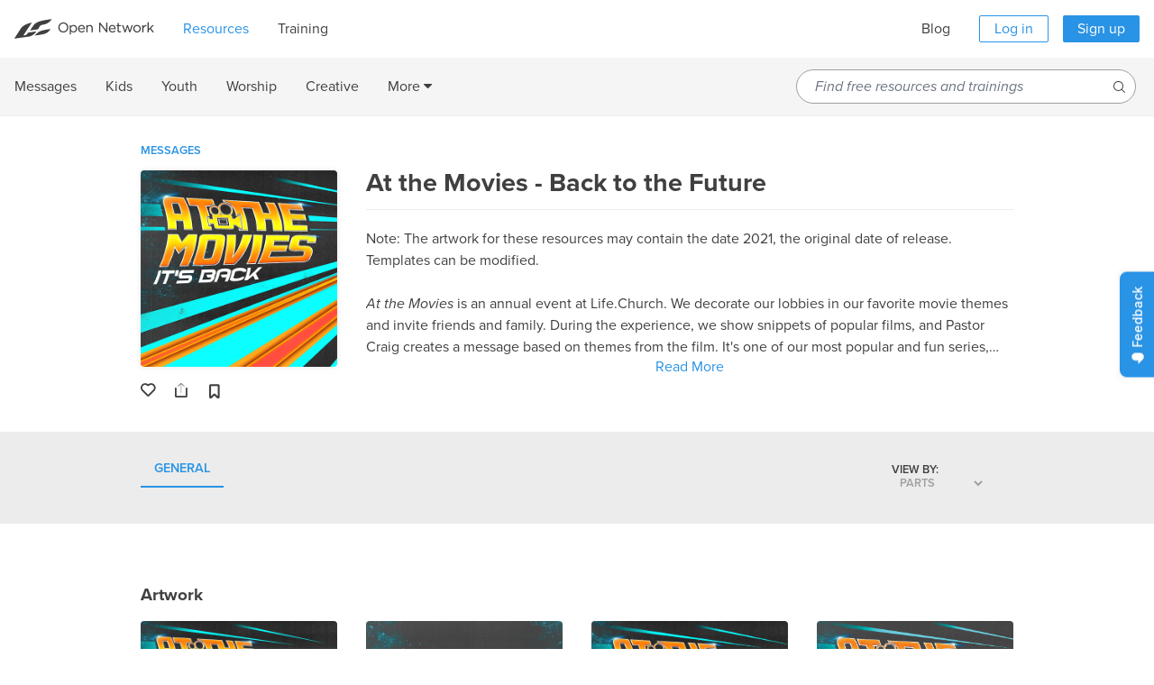

--- FILE ---
content_type: text/html; charset=utf-8
request_url: https://open.life.church/resources/5153-at-the-movies-back-to-the-future
body_size: 33157
content:
<!DOCTYPE html><html lang="en"><head>
<meta charset="utf-8">
<script type="text/javascript">window.NREUM||(NREUM={});NREUM.info={"beacon":"bam.nr-data.net","errorBeacon":"bam.nr-data.net","licenseKey":"NRBR-f99f1024c8cbb9c704f","applicationID":"255623043","transactionName":"IA4MRUUKD1pTEBtVEwwUEkIYFgtZQQ==","queueTime":0,"applicationTime":166,"agent":""}</script>
<script type="text/javascript">(window.NREUM||(NREUM={})).init={privacy:{cookies_enabled:true},ajax:{deny_list:["bam.nr-data.net"]},feature_flags:["soft_nav"],distributed_tracing:{enabled:true}};(window.NREUM||(NREUM={})).loader_config={agentID:"601346340",accountID:"2957686",trustKey:"258670",xpid:"Vg8CVlBbDhACUVRUBQIHUlc=",licenseKey:"NRBR-f99f1024c8cbb9c704f",applicationID:"255623043",browserID:"601346340"};;/*! For license information please see nr-loader-spa-1.303.0.min.js.LICENSE.txt */
(()=>{var e,t,r={384:(e,t,r)=>{"use strict";r.d(t,{NT:()=>s,US:()=>d,Zm:()=>a,bQ:()=>u,dV:()=>c,pV:()=>l});var n=r(6154),i=r(1863),o=r(1910);const s={beacon:"bam.nr-data.net",errorBeacon:"bam.nr-data.net"};function a(){return n.gm.NREUM||(n.gm.NREUM={}),void 0===n.gm.newrelic&&(n.gm.newrelic=n.gm.NREUM),n.gm.NREUM}function c(){let e=a();return e.o||(e.o={ST:n.gm.setTimeout,SI:n.gm.setImmediate||n.gm.setInterval,CT:n.gm.clearTimeout,XHR:n.gm.XMLHttpRequest,REQ:n.gm.Request,EV:n.gm.Event,PR:n.gm.Promise,MO:n.gm.MutationObserver,FETCH:n.gm.fetch,WS:n.gm.WebSocket},(0,o.i)(...Object.values(e.o))),e}function u(e,t){let r=a();r.initializedAgents??={},t.initializedAt={ms:(0,i.t)(),date:new Date},r.initializedAgents[e]=t}function d(e,t){a()[e]=t}function l(){return function(){let e=a();const t=e.info||{};e.info={beacon:s.beacon,errorBeacon:s.errorBeacon,...t}}(),function(){let e=a();const t=e.init||{};e.init={...t}}(),c(),function(){let e=a();const t=e.loader_config||{};e.loader_config={...t}}(),a()}},782:(e,t,r)=>{"use strict";r.d(t,{T:()=>n});const n=r(860).K7.pageViewTiming},860:(e,t,r)=>{"use strict";r.d(t,{$J:()=>d,K7:()=>c,P3:()=>u,XX:()=>i,Yy:()=>a,df:()=>o,qY:()=>n,v4:()=>s});const n="events",i="jserrors",o="browser/blobs",s="rum",a="browser/logs",c={ajax:"ajax",genericEvents:"generic_events",jserrors:i,logging:"logging",metrics:"metrics",pageAction:"page_action",pageViewEvent:"page_view_event",pageViewTiming:"page_view_timing",sessionReplay:"session_replay",sessionTrace:"session_trace",softNav:"soft_navigations",spa:"spa"},u={[c.pageViewEvent]:1,[c.pageViewTiming]:2,[c.metrics]:3,[c.jserrors]:4,[c.spa]:5,[c.ajax]:6,[c.sessionTrace]:7,[c.softNav]:8,[c.sessionReplay]:9,[c.logging]:10,[c.genericEvents]:11},d={[c.pageViewEvent]:s,[c.pageViewTiming]:n,[c.ajax]:n,[c.spa]:n,[c.softNav]:n,[c.metrics]:i,[c.jserrors]:i,[c.sessionTrace]:o,[c.sessionReplay]:o,[c.logging]:a,[c.genericEvents]:"ins"}},944:(e,t,r)=>{"use strict";r.d(t,{R:()=>i});var n=r(3241);function i(e,t){"function"==typeof console.debug&&(console.debug("New Relic Warning: https://github.com/newrelic/newrelic-browser-agent/blob/main/docs/warning-codes.md#".concat(e),t),(0,n.W)({agentIdentifier:null,drained:null,type:"data",name:"warn",feature:"warn",data:{code:e,secondary:t}}))}},993:(e,t,r)=>{"use strict";r.d(t,{A$:()=>o,ET:()=>s,TZ:()=>a,p_:()=>i});var n=r(860);const i={ERROR:"ERROR",WARN:"WARN",INFO:"INFO",DEBUG:"DEBUG",TRACE:"TRACE"},o={OFF:0,ERROR:1,WARN:2,INFO:3,DEBUG:4,TRACE:5},s="log",a=n.K7.logging},1687:(e,t,r)=>{"use strict";r.d(t,{Ak:()=>u,Ze:()=>f,x3:()=>d});var n=r(3241),i=r(7836),o=r(3606),s=r(860),a=r(2646);const c={};function u(e,t){const r={staged:!1,priority:s.P3[t]||0};l(e),c[e].get(t)||c[e].set(t,r)}function d(e,t){e&&c[e]&&(c[e].get(t)&&c[e].delete(t),p(e,t,!1),c[e].size&&h(e))}function l(e){if(!e)throw new Error("agentIdentifier required");c[e]||(c[e]=new Map)}function f(e="",t="feature",r=!1){if(l(e),!e||!c[e].get(t)||r)return p(e,t);c[e].get(t).staged=!0,h(e)}function h(e){const t=Array.from(c[e]);t.every(([e,t])=>t.staged)&&(t.sort((e,t)=>e[1].priority-t[1].priority),t.forEach(([t])=>{c[e].delete(t),p(e,t)}))}function p(e,t,r=!0){const s=e?i.ee.get(e):i.ee,c=o.i.handlers;if(!s.aborted&&s.backlog&&c){if((0,n.W)({agentIdentifier:e,type:"lifecycle",name:"drain",feature:t}),r){const e=s.backlog[t],r=c[t];if(r){for(let t=0;e&&t<e.length;++t)g(e[t],r);Object.entries(r).forEach(([e,t])=>{Object.values(t||{}).forEach(t=>{t[0]?.on&&t[0]?.context()instanceof a.y&&t[0].on(e,t[1])})})}}s.isolatedBacklog||delete c[t],s.backlog[t]=null,s.emit("drain-"+t,[])}}function g(e,t){var r=e[1];Object.values(t[r]||{}).forEach(t=>{var r=e[0];if(t[0]===r){var n=t[1],i=e[3],o=e[2];n.apply(i,o)}})}},1741:(e,t,r)=>{"use strict";r.d(t,{W:()=>o});var n=r(944),i=r(4261);class o{#e(e,...t){if(this[e]!==o.prototype[e])return this[e](...t);(0,n.R)(35,e)}addPageAction(e,t){return this.#e(i.hG,e,t)}register(e){return this.#e(i.eY,e)}recordCustomEvent(e,t){return this.#e(i.fF,e,t)}setPageViewName(e,t){return this.#e(i.Fw,e,t)}setCustomAttribute(e,t,r){return this.#e(i.cD,e,t,r)}noticeError(e,t){return this.#e(i.o5,e,t)}setUserId(e){return this.#e(i.Dl,e)}setApplicationVersion(e){return this.#e(i.nb,e)}setErrorHandler(e){return this.#e(i.bt,e)}addRelease(e,t){return this.#e(i.k6,e,t)}log(e,t){return this.#e(i.$9,e,t)}start(){return this.#e(i.d3)}finished(e){return this.#e(i.BL,e)}recordReplay(){return this.#e(i.CH)}pauseReplay(){return this.#e(i.Tb)}addToTrace(e){return this.#e(i.U2,e)}setCurrentRouteName(e){return this.#e(i.PA,e)}interaction(e){return this.#e(i.dT,e)}wrapLogger(e,t,r){return this.#e(i.Wb,e,t,r)}measure(e,t){return this.#e(i.V1,e,t)}consent(e){return this.#e(i.Pv,e)}}},1863:(e,t,r)=>{"use strict";function n(){return Math.floor(performance.now())}r.d(t,{t:()=>n})},1910:(e,t,r)=>{"use strict";r.d(t,{i:()=>o});var n=r(944);const i=new Map;function o(...e){return e.every(e=>{if(i.has(e))return i.get(e);const t="function"==typeof e&&e.toString().includes("[native code]");return t||(0,n.R)(64,e?.name||e?.toString()),i.set(e,t),t})}},2555:(e,t,r)=>{"use strict";r.d(t,{D:()=>a,f:()=>s});var n=r(384),i=r(8122);const o={beacon:n.NT.beacon,errorBeacon:n.NT.errorBeacon,licenseKey:void 0,applicationID:void 0,sa:void 0,queueTime:void 0,applicationTime:void 0,ttGuid:void 0,user:void 0,account:void 0,product:void 0,extra:void 0,jsAttributes:{},userAttributes:void 0,atts:void 0,transactionName:void 0,tNamePlain:void 0};function s(e){try{return!!e.licenseKey&&!!e.errorBeacon&&!!e.applicationID}catch(e){return!1}}const a=e=>(0,i.a)(e,o)},2614:(e,t,r)=>{"use strict";r.d(t,{BB:()=>s,H3:()=>n,g:()=>u,iL:()=>c,tS:()=>a,uh:()=>i,wk:()=>o});const n="NRBA",i="SESSION",o=144e5,s=18e5,a={STARTED:"session-started",PAUSE:"session-pause",RESET:"session-reset",RESUME:"session-resume",UPDATE:"session-update"},c={SAME_TAB:"same-tab",CROSS_TAB:"cross-tab"},u={OFF:0,FULL:1,ERROR:2}},2646:(e,t,r)=>{"use strict";r.d(t,{y:()=>n});class n{constructor(e){this.contextId=e}}},2843:(e,t,r)=>{"use strict";r.d(t,{u:()=>i});var n=r(3878);function i(e,t=!1,r,i){(0,n.DD)("visibilitychange",function(){if(t)return void("hidden"===document.visibilityState&&e());e(document.visibilityState)},r,i)}},3241:(e,t,r)=>{"use strict";r.d(t,{W:()=>o});var n=r(6154);const i="newrelic";function o(e={}){try{n.gm.dispatchEvent(new CustomEvent(i,{detail:e}))}catch(e){}}},3304:(e,t,r)=>{"use strict";r.d(t,{A:()=>o});var n=r(7836);const i=()=>{const e=new WeakSet;return(t,r)=>{if("object"==typeof r&&null!==r){if(e.has(r))return;e.add(r)}return r}};function o(e){try{return JSON.stringify(e,i())??""}catch(e){try{n.ee.emit("internal-error",[e])}catch(e){}return""}}},3333:(e,t,r)=>{"use strict";r.d(t,{$v:()=>d,TZ:()=>n,Xh:()=>c,Zp:()=>i,kd:()=>u,mq:()=>a,nf:()=>s,qN:()=>o});const n=r(860).K7.genericEvents,i=["auxclick","click","copy","keydown","paste","scrollend"],o=["focus","blur"],s=4,a=1e3,c=2e3,u=["PageAction","UserAction","BrowserPerformance"],d={RESOURCES:"experimental.resources",REGISTER:"register"}},3434:(e,t,r)=>{"use strict";r.d(t,{Jt:()=>o,YM:()=>u});var n=r(7836),i=r(5607);const o="nr@original:".concat(i.W),s=50;var a=Object.prototype.hasOwnProperty,c=!1;function u(e,t){return e||(e=n.ee),r.inPlace=function(e,t,n,i,o){n||(n="");const s="-"===n.charAt(0);for(let a=0;a<t.length;a++){const c=t[a],u=e[c];l(u)||(e[c]=r(u,s?c+n:n,i,c,o))}},r.flag=o,r;function r(t,r,n,c,u){return l(t)?t:(r||(r=""),nrWrapper[o]=t,function(e,t,r){if(Object.defineProperty&&Object.keys)try{return Object.keys(e).forEach(function(r){Object.defineProperty(t,r,{get:function(){return e[r]},set:function(t){return e[r]=t,t}})}),t}catch(e){d([e],r)}for(var n in e)a.call(e,n)&&(t[n]=e[n])}(t,nrWrapper,e),nrWrapper);function nrWrapper(){var o,a,l,f;let h;try{a=this,o=[...arguments],l="function"==typeof n?n(o,a):n||{}}catch(t){d([t,"",[o,a,c],l],e)}i(r+"start",[o,a,c],l,u);const p=performance.now();let g;try{return f=t.apply(a,o),g=performance.now(),f}catch(e){throw g=performance.now(),i(r+"err",[o,a,e],l,u),h=e,h}finally{const e=g-p,t={start:p,end:g,duration:e,isLongTask:e>=s,methodName:c,thrownError:h};t.isLongTask&&i("long-task",[t,a],l,u),i(r+"end",[o,a,f],l,u)}}}function i(r,n,i,o){if(!c||t){var s=c;c=!0;try{e.emit(r,n,i,t,o)}catch(t){d([t,r,n,i],e)}c=s}}}function d(e,t){t||(t=n.ee);try{t.emit("internal-error",e)}catch(e){}}function l(e){return!(e&&"function"==typeof e&&e.apply&&!e[o])}},3606:(e,t,r)=>{"use strict";r.d(t,{i:()=>o});var n=r(9908);o.on=s;var i=o.handlers={};function o(e,t,r,o){s(o||n.d,i,e,t,r)}function s(e,t,r,i,o){o||(o="feature"),e||(e=n.d);var s=t[o]=t[o]||{};(s[r]=s[r]||[]).push([e,i])}},3738:(e,t,r)=>{"use strict";r.d(t,{He:()=>i,Kp:()=>a,Lc:()=>u,Rz:()=>d,TZ:()=>n,bD:()=>o,d3:()=>s,jx:()=>l,sl:()=>f,uP:()=>c});const n=r(860).K7.sessionTrace,i="bstResource",o="resource",s="-start",a="-end",c="fn"+s,u="fn"+a,d="pushState",l=1e3,f=3e4},3785:(e,t,r)=>{"use strict";r.d(t,{R:()=>c,b:()=>u});var n=r(9908),i=r(1863),o=r(860),s=r(8154),a=r(993);function c(e,t,r={},c=a.p_.INFO,u,d=(0,i.t)()){(0,n.p)(s.xV,["API/logging/".concat(c.toLowerCase(),"/called")],void 0,o.K7.metrics,e),(0,n.p)(a.ET,[d,t,r,c,u],void 0,o.K7.logging,e)}function u(e){return"string"==typeof e&&Object.values(a.p_).some(t=>t===e.toUpperCase().trim())}},3878:(e,t,r)=>{"use strict";function n(e,t){return{capture:e,passive:!1,signal:t}}function i(e,t,r=!1,i){window.addEventListener(e,t,n(r,i))}function o(e,t,r=!1,i){document.addEventListener(e,t,n(r,i))}r.d(t,{DD:()=>o,jT:()=>n,sp:()=>i})},3962:(e,t,r)=>{"use strict";r.d(t,{AM:()=>s,O2:()=>l,OV:()=>o,Qu:()=>f,TZ:()=>c,ih:()=>h,pP:()=>a,t1:()=>d,tC:()=>i,wD:()=>u});var n=r(860);const i=["click","keydown","submit"],o="popstate",s="api",a="initialPageLoad",c=n.K7.softNav,u=5e3,d=500,l={INITIAL_PAGE_LOAD:"",ROUTE_CHANGE:1,UNSPECIFIED:2},f={INTERACTION:1,AJAX:2,CUSTOM_END:3,CUSTOM_TRACER:4},h={IP:"in progress",PF:"pending finish",FIN:"finished",CAN:"cancelled"}},4234:(e,t,r)=>{"use strict";r.d(t,{W:()=>o});var n=r(7836),i=r(1687);class o{constructor(e,t){this.agentIdentifier=e,this.ee=n.ee.get(e),this.featureName=t,this.blocked=!1}deregisterDrain(){(0,i.x3)(this.agentIdentifier,this.featureName)}}},4261:(e,t,r)=>{"use strict";r.d(t,{$9:()=>d,BL:()=>c,CH:()=>p,Dl:()=>R,Fw:()=>w,PA:()=>v,Pl:()=>n,Pv:()=>A,Tb:()=>f,U2:()=>s,V1:()=>E,Wb:()=>T,bt:()=>y,cD:()=>b,d3:()=>x,dT:()=>u,eY:()=>g,fF:()=>h,hG:()=>o,hw:()=>i,k6:()=>a,nb:()=>m,o5:()=>l});const n="api-",i=n+"ixn-",o="addPageAction",s="addToTrace",a="addRelease",c="finished",u="interaction",d="log",l="noticeError",f="pauseReplay",h="recordCustomEvent",p="recordReplay",g="register",m="setApplicationVersion",v="setCurrentRouteName",b="setCustomAttribute",y="setErrorHandler",w="setPageViewName",R="setUserId",x="start",T="wrapLogger",E="measure",A="consent"},4387:(e,t,r)=>{"use strict";function n(e={}){return!(!e.id||!e.name)}function i(e){return"string"==typeof e&&e.trim().length<501||"number"==typeof e}function o(e,t){if(2!==t?.harvestEndpointVersion)return{};const r=t.agentRef.runtime.appMetadata.agents[0].entityGuid;return n(e)?{"mfe.id":e.id,"mfe.name":e.name,eventSource:e.eventSource,"parent.id":e.parent?.id||r}:{"entity.guid":r,appId:t.agentRef.info.applicationID}}r.d(t,{Ux:()=>o,c7:()=>n,yo:()=>i})},5205:(e,t,r)=>{"use strict";r.d(t,{j:()=>_});var n=r(384),i=r(1741);var o=r(2555),s=r(3333);const a=e=>{if(!e||"string"!=typeof e)return!1;try{document.createDocumentFragment().querySelector(e)}catch{return!1}return!0};var c=r(2614),u=r(944),d=r(8122);const l="[data-nr-mask]",f=e=>(0,d.a)(e,(()=>{const e={feature_flags:[],experimental:{allow_registered_children:!1,resources:!1},mask_selector:"*",block_selector:"[data-nr-block]",mask_input_options:{color:!1,date:!1,"datetime-local":!1,email:!1,month:!1,number:!1,range:!1,search:!1,tel:!1,text:!1,time:!1,url:!1,week:!1,textarea:!1,select:!1,password:!0}};return{ajax:{deny_list:void 0,block_internal:!0,enabled:!0,autoStart:!0},api:{get allow_registered_children(){return e.feature_flags.includes(s.$v.REGISTER)||e.experimental.allow_registered_children},set allow_registered_children(t){e.experimental.allow_registered_children=t},duplicate_registered_data:!1},browser_consent_mode:{enabled:!1},distributed_tracing:{enabled:void 0,exclude_newrelic_header:void 0,cors_use_newrelic_header:void 0,cors_use_tracecontext_headers:void 0,allowed_origins:void 0},get feature_flags(){return e.feature_flags},set feature_flags(t){e.feature_flags=t},generic_events:{enabled:!0,autoStart:!0},harvest:{interval:30},jserrors:{enabled:!0,autoStart:!0},logging:{enabled:!0,autoStart:!0},metrics:{enabled:!0,autoStart:!0},obfuscate:void 0,page_action:{enabled:!0},page_view_event:{enabled:!0,autoStart:!0},page_view_timing:{enabled:!0,autoStart:!0},performance:{capture_marks:!1,capture_measures:!1,capture_detail:!0,resources:{get enabled(){return e.feature_flags.includes(s.$v.RESOURCES)||e.experimental.resources},set enabled(t){e.experimental.resources=t},asset_types:[],first_party_domains:[],ignore_newrelic:!0}},privacy:{cookies_enabled:!0},proxy:{assets:void 0,beacon:void 0},session:{expiresMs:c.wk,inactiveMs:c.BB},session_replay:{autoStart:!0,enabled:!1,preload:!1,sampling_rate:10,error_sampling_rate:100,collect_fonts:!1,inline_images:!1,fix_stylesheets:!0,mask_all_inputs:!0,get mask_text_selector(){return e.mask_selector},set mask_text_selector(t){a(t)?e.mask_selector="".concat(t,",").concat(l):""===t||null===t?e.mask_selector=l:(0,u.R)(5,t)},get block_class(){return"nr-block"},get ignore_class(){return"nr-ignore"},get mask_text_class(){return"nr-mask"},get block_selector(){return e.block_selector},set block_selector(t){a(t)?e.block_selector+=",".concat(t):""!==t&&(0,u.R)(6,t)},get mask_input_options(){return e.mask_input_options},set mask_input_options(t){t&&"object"==typeof t?e.mask_input_options={...t,password:!0}:(0,u.R)(7,t)}},session_trace:{enabled:!0,autoStart:!0},soft_navigations:{enabled:!0,autoStart:!0},spa:{enabled:!0,autoStart:!0},ssl:void 0,user_actions:{enabled:!0,elementAttributes:["id","className","tagName","type"]}}})());var h=r(6154),p=r(9324);let g=0;const m={buildEnv:p.F3,distMethod:p.Xs,version:p.xv,originTime:h.WN},v={consented:!1},b={appMetadata:{},get consented(){return this.session?.state?.consent||v.consented},set consented(e){v.consented=e},customTransaction:void 0,denyList:void 0,disabled:!1,harvester:void 0,isolatedBacklog:!1,isRecording:!1,loaderType:void 0,maxBytes:3e4,obfuscator:void 0,onerror:void 0,ptid:void 0,releaseIds:{},session:void 0,timeKeeper:void 0,registeredEntities:[],jsAttributesMetadata:{bytes:0},get harvestCount(){return++g}},y=e=>{const t=(0,d.a)(e,b),r=Object.keys(m).reduce((e,t)=>(e[t]={value:m[t],writable:!1,configurable:!0,enumerable:!0},e),{});return Object.defineProperties(t,r)};var w=r(5701);const R=e=>{const t=e.startsWith("http");e+="/",r.p=t?e:"https://"+e};var x=r(7836),T=r(3241);const E={accountID:void 0,trustKey:void 0,agentID:void 0,licenseKey:void 0,applicationID:void 0,xpid:void 0},A=e=>(0,d.a)(e,E),S=new Set;function _(e,t={},r,s){let{init:a,info:c,loader_config:u,runtime:d={},exposed:l=!0}=t;if(!c){const e=(0,n.pV)();a=e.init,c=e.info,u=e.loader_config}e.init=f(a||{}),e.loader_config=A(u||{}),c.jsAttributes??={},h.bv&&(c.jsAttributes.isWorker=!0),e.info=(0,o.D)(c);const p=e.init,g=[c.beacon,c.errorBeacon];S.has(e.agentIdentifier)||(p.proxy.assets&&(R(p.proxy.assets),g.push(p.proxy.assets)),p.proxy.beacon&&g.push(p.proxy.beacon),e.beacons=[...g],function(e){const t=(0,n.pV)();Object.getOwnPropertyNames(i.W.prototype).forEach(r=>{const n=i.W.prototype[r];if("function"!=typeof n||"constructor"===n)return;let o=t[r];e[r]&&!1!==e.exposed&&"micro-agent"!==e.runtime?.loaderType&&(t[r]=(...t)=>{const n=e[r](...t);return o?o(...t):n})})}(e),(0,n.US)("activatedFeatures",w.B),e.runSoftNavOverSpa&&=!0===p.soft_navigations.enabled&&p.feature_flags.includes("soft_nav")),d.denyList=[...p.ajax.deny_list||[],...p.ajax.block_internal?g:[]],d.ptid=e.agentIdentifier,d.loaderType=r,e.runtime=y(d),S.has(e.agentIdentifier)||(e.ee=x.ee.get(e.agentIdentifier),e.exposed=l,(0,T.W)({agentIdentifier:e.agentIdentifier,drained:!!w.B?.[e.agentIdentifier],type:"lifecycle",name:"initialize",feature:void 0,data:e.config})),S.add(e.agentIdentifier)}},5270:(e,t,r)=>{"use strict";r.d(t,{Aw:()=>s,SR:()=>o,rF:()=>a});var n=r(384),i=r(7767);function o(e){return!!(0,n.dV)().o.MO&&(0,i.V)(e)&&!0===e?.session_trace.enabled}function s(e){return!0===e?.session_replay.preload&&o(e)}function a(e,t){try{if("string"==typeof t?.type){if("password"===t.type.toLowerCase())return"*".repeat(e?.length||0);if(void 0!==t?.dataset?.nrUnmask||t?.classList?.contains("nr-unmask"))return e}}catch(e){}return"string"==typeof e?e.replace(/[\S]/g,"*"):"*".repeat(e?.length||0)}},5289:(e,t,r)=>{"use strict";r.d(t,{GG:()=>o,Qr:()=>a,sB:()=>s});var n=r(3878);function i(){return"undefined"==typeof document||"complete"===document.readyState}function o(e,t){if(i())return e();(0,n.sp)("load",e,t)}function s(e){if(i())return e();(0,n.DD)("DOMContentLoaded",e)}function a(e){if(i())return e();(0,n.sp)("popstate",e)}},5607:(e,t,r)=>{"use strict";r.d(t,{W:()=>n});const n=(0,r(9566).bz)()},5701:(e,t,r)=>{"use strict";r.d(t,{B:()=>o,t:()=>s});var n=r(3241);const i=new Set,o={};function s(e,t){const r=t.agentIdentifier;o[r]??={},e&&"object"==typeof e&&(i.has(r)||(t.ee.emit("rumresp",[e]),o[r]=e,i.add(r),(0,n.W)({agentIdentifier:r,loaded:!0,drained:!0,type:"lifecycle",name:"load",feature:void 0,data:e})))}},6154:(e,t,r)=>{"use strict";r.d(t,{A4:()=>a,OF:()=>d,RI:()=>i,WN:()=>h,bv:()=>o,gm:()=>s,lR:()=>f,m:()=>u,mw:()=>c,sb:()=>l});var n=r(1863);const i="undefined"!=typeof window&&!!window.document,o="undefined"!=typeof WorkerGlobalScope&&("undefined"!=typeof self&&self instanceof WorkerGlobalScope&&self.navigator instanceof WorkerNavigator||"undefined"!=typeof globalThis&&globalThis instanceof WorkerGlobalScope&&globalThis.navigator instanceof WorkerNavigator),s=i?window:"undefined"!=typeof WorkerGlobalScope&&("undefined"!=typeof self&&self instanceof WorkerGlobalScope&&self||"undefined"!=typeof globalThis&&globalThis instanceof WorkerGlobalScope&&globalThis),a="complete"===s?.document?.readyState,c=Boolean("hidden"===s?.document?.visibilityState),u=""+s?.location,d=/iPad|iPhone|iPod/.test(s.navigator?.userAgent),l=d&&"undefined"==typeof SharedWorker,f=(()=>{const e=s.navigator?.userAgent?.match(/Firefox[/\s](\d+\.\d+)/);return Array.isArray(e)&&e.length>=2?+e[1]:0})(),h=Date.now()-(0,n.t)()},6344:(e,t,r)=>{"use strict";r.d(t,{BB:()=>d,Qb:()=>l,TZ:()=>i,Ug:()=>s,Vh:()=>o,_s:()=>a,bc:()=>u,yP:()=>c});var n=r(2614);const i=r(860).K7.sessionReplay,o="errorDuringReplay",s=.12,a={DomContentLoaded:0,Load:1,FullSnapshot:2,IncrementalSnapshot:3,Meta:4,Custom:5},c={[n.g.ERROR]:15e3,[n.g.FULL]:3e5,[n.g.OFF]:0},u={RESET:{message:"Session was reset",sm:"Reset"},IMPORT:{message:"Recorder failed to import",sm:"Import"},TOO_MANY:{message:"429: Too Many Requests",sm:"Too-Many"},TOO_BIG:{message:"Payload was too large",sm:"Too-Big"},CROSS_TAB:{message:"Session Entity was set to OFF on another tab",sm:"Cross-Tab"},ENTITLEMENTS:{message:"Session Replay is not allowed and will not be started",sm:"Entitlement"}},d=5e3,l={API:"api",RESUME:"resume",SWITCH_TO_FULL:"switchToFull",INITIALIZE:"initialize",PRELOAD:"preload"}},6389:(e,t,r)=>{"use strict";function n(e,t=500,r={}){const n=r?.leading||!1;let i;return(...r)=>{n&&void 0===i&&(e.apply(this,r),i=setTimeout(()=>{i=clearTimeout(i)},t)),n||(clearTimeout(i),i=setTimeout(()=>{e.apply(this,r)},t))}}function i(e){let t=!1;return(...r)=>{t||(t=!0,e.apply(this,r))}}r.d(t,{J:()=>i,s:()=>n})},6630:(e,t,r)=>{"use strict";r.d(t,{T:()=>n});const n=r(860).K7.pageViewEvent},6774:(e,t,r)=>{"use strict";r.d(t,{T:()=>n});const n=r(860).K7.jserrors},7295:(e,t,r)=>{"use strict";r.d(t,{Xv:()=>s,gX:()=>i,iW:()=>o});var n=[];function i(e){if(!e||o(e))return!1;if(0===n.length)return!0;for(var t=0;t<n.length;t++){var r=n[t];if("*"===r.hostname)return!1;if(a(r.hostname,e.hostname)&&c(r.pathname,e.pathname))return!1}return!0}function o(e){return void 0===e.hostname}function s(e){if(n=[],e&&e.length)for(var t=0;t<e.length;t++){let r=e[t];if(!r)continue;0===r.indexOf("http://")?r=r.substring(7):0===r.indexOf("https://")&&(r=r.substring(8));const i=r.indexOf("/");let o,s;i>0?(o=r.substring(0,i),s=r.substring(i)):(o=r,s="");let[a]=o.split(":");n.push({hostname:a,pathname:s})}}function a(e,t){return!(e.length>t.length)&&t.indexOf(e)===t.length-e.length}function c(e,t){return 0===e.indexOf("/")&&(e=e.substring(1)),0===t.indexOf("/")&&(t=t.substring(1)),""===e||e===t}},7378:(e,t,r)=>{"use strict";r.d(t,{$p:()=>x,BR:()=>b,Kp:()=>R,L3:()=>y,Lc:()=>c,NC:()=>o,SG:()=>d,TZ:()=>i,U6:()=>p,UT:()=>m,d3:()=>w,dT:()=>f,e5:()=>E,gx:()=>v,l9:()=>l,oW:()=>h,op:()=>g,rw:()=>u,tH:()=>A,uP:()=>a,wW:()=>T,xq:()=>s});var n=r(384);const i=r(860).K7.spa,o=["click","submit","keypress","keydown","keyup","change"],s=999,a="fn-start",c="fn-end",u="cb-start",d="api-ixn-",l="remaining",f="interaction",h="spaNode",p="jsonpNode",g="fetch-start",m="fetch-done",v="fetch-body-",b="jsonp-end",y=(0,n.dV)().o.ST,w="-start",R="-end",x="-body",T="cb"+R,E="jsTime",A="fetch"},7485:(e,t,r)=>{"use strict";r.d(t,{D:()=>i});var n=r(6154);function i(e){if(0===(e||"").indexOf("data:"))return{protocol:"data"};try{const t=new URL(e,location.href),r={port:t.port,hostname:t.hostname,pathname:t.pathname,search:t.search,protocol:t.protocol.slice(0,t.protocol.indexOf(":")),sameOrigin:t.protocol===n.gm?.location?.protocol&&t.host===n.gm?.location?.host};return r.port&&""!==r.port||("http:"===t.protocol&&(r.port="80"),"https:"===t.protocol&&(r.port="443")),r.pathname&&""!==r.pathname?r.pathname.startsWith("/")||(r.pathname="/".concat(r.pathname)):r.pathname="/",r}catch(e){return{}}}},7699:(e,t,r)=>{"use strict";r.d(t,{It:()=>o,KC:()=>a,No:()=>i,qh:()=>s});var n=r(860);const i=16e3,o=1e6,s="SESSION_ERROR",a={[n.K7.logging]:!0,[n.K7.genericEvents]:!1,[n.K7.jserrors]:!1,[n.K7.ajax]:!1}},7767:(e,t,r)=>{"use strict";r.d(t,{V:()=>i});var n=r(6154);const i=e=>n.RI&&!0===e?.privacy.cookies_enabled},7836:(e,t,r)=>{"use strict";r.d(t,{P:()=>a,ee:()=>c});var n=r(384),i=r(8990),o=r(2646),s=r(5607);const a="nr@context:".concat(s.W),c=function e(t,r){var n={},s={},d={},l=!1;try{l=16===r.length&&u.initializedAgents?.[r]?.runtime.isolatedBacklog}catch(e){}var f={on:p,addEventListener:p,removeEventListener:function(e,t){var r=n[e];if(!r)return;for(var i=0;i<r.length;i++)r[i]===t&&r.splice(i,1)},emit:function(e,r,n,i,o){!1!==o&&(o=!0);if(c.aborted&&!i)return;t&&o&&t.emit(e,r,n);var a=h(n);g(e).forEach(e=>{e.apply(a,r)});var u=v()[s[e]];u&&u.push([f,e,r,a]);return a},get:m,listeners:g,context:h,buffer:function(e,t){const r=v();if(t=t||"feature",f.aborted)return;Object.entries(e||{}).forEach(([e,n])=>{s[n]=t,t in r||(r[t]=[])})},abort:function(){f._aborted=!0,Object.keys(f.backlog).forEach(e=>{delete f.backlog[e]})},isBuffering:function(e){return!!v()[s[e]]},debugId:r,backlog:l?{}:t&&"object"==typeof t.backlog?t.backlog:{},isolatedBacklog:l};return Object.defineProperty(f,"aborted",{get:()=>{let e=f._aborted||!1;return e||(t&&(e=t.aborted),e)}}),f;function h(e){return e&&e instanceof o.y?e:e?(0,i.I)(e,a,()=>new o.y(a)):new o.y(a)}function p(e,t){n[e]=g(e).concat(t)}function g(e){return n[e]||[]}function m(t){return d[t]=d[t]||e(f,t)}function v(){return f.backlog}}(void 0,"globalEE"),u=(0,n.Zm)();u.ee||(u.ee=c)},8122:(e,t,r)=>{"use strict";r.d(t,{a:()=>i});var n=r(944);function i(e,t){try{if(!e||"object"!=typeof e)return(0,n.R)(3);if(!t||"object"!=typeof t)return(0,n.R)(4);const r=Object.create(Object.getPrototypeOf(t),Object.getOwnPropertyDescriptors(t)),o=0===Object.keys(r).length?e:r;for(let s in o)if(void 0!==e[s])try{if(null===e[s]){r[s]=null;continue}Array.isArray(e[s])&&Array.isArray(t[s])?r[s]=Array.from(new Set([...e[s],...t[s]])):"object"==typeof e[s]&&"object"==typeof t[s]?r[s]=i(e[s],t[s]):r[s]=e[s]}catch(e){r[s]||(0,n.R)(1,e)}return r}catch(e){(0,n.R)(2,e)}}},8139:(e,t,r)=>{"use strict";r.d(t,{u:()=>f});var n=r(7836),i=r(3434),o=r(8990),s=r(6154);const a={},c=s.gm.XMLHttpRequest,u="addEventListener",d="removeEventListener",l="nr@wrapped:".concat(n.P);function f(e){var t=function(e){return(e||n.ee).get("events")}(e);if(a[t.debugId]++)return t;a[t.debugId]=1;var r=(0,i.YM)(t,!0);function f(e){r.inPlace(e,[u,d],"-",p)}function p(e,t){return e[1]}return"getPrototypeOf"in Object&&(s.RI&&h(document,f),c&&h(c.prototype,f),h(s.gm,f)),t.on(u+"-start",function(e,t){var n=e[1];if(null!==n&&("function"==typeof n||"object"==typeof n)&&"newrelic"!==e[0]){var i=(0,o.I)(n,l,function(){var e={object:function(){if("function"!=typeof n.handleEvent)return;return n.handleEvent.apply(n,arguments)},function:n}[typeof n];return e?r(e,"fn-",null,e.name||"anonymous"):n});this.wrapped=e[1]=i}}),t.on(d+"-start",function(e){e[1]=this.wrapped||e[1]}),t}function h(e,t,...r){let n=e;for(;"object"==typeof n&&!Object.prototype.hasOwnProperty.call(n,u);)n=Object.getPrototypeOf(n);n&&t(n,...r)}},8154:(e,t,r)=>{"use strict";r.d(t,{z_:()=>o,XG:()=>a,TZ:()=>n,rs:()=>i,xV:()=>s});r(6154),r(9566),r(384);const n=r(860).K7.metrics,i="sm",o="cm",s="storeSupportabilityMetrics",a="storeEventMetrics"},8374:(e,t,r)=>{r.nc=(()=>{try{return document?.currentScript?.nonce}catch(e){}return""})()},8990:(e,t,r)=>{"use strict";r.d(t,{I:()=>i});var n=Object.prototype.hasOwnProperty;function i(e,t,r){if(n.call(e,t))return e[t];var i=r();if(Object.defineProperty&&Object.keys)try{return Object.defineProperty(e,t,{value:i,writable:!0,enumerable:!1}),i}catch(e){}return e[t]=i,i}},9300:(e,t,r)=>{"use strict";r.d(t,{T:()=>n});const n=r(860).K7.ajax},9324:(e,t,r)=>{"use strict";r.d(t,{AJ:()=>s,F3:()=>i,Xs:()=>o,Yq:()=>a,xv:()=>n});const n="1.303.0",i="PROD",o="CDN",s="@newrelic/rrweb",a="1.0.1"},9566:(e,t,r)=>{"use strict";r.d(t,{LA:()=>a,ZF:()=>c,bz:()=>s,el:()=>u});var n=r(6154);const i="xxxxxxxx-xxxx-4xxx-yxxx-xxxxxxxxxxxx";function o(e,t){return e?15&e[t]:16*Math.random()|0}function s(){const e=n.gm?.crypto||n.gm?.msCrypto;let t,r=0;return e&&e.getRandomValues&&(t=e.getRandomValues(new Uint8Array(30))),i.split("").map(e=>"x"===e?o(t,r++).toString(16):"y"===e?(3&o()|8).toString(16):e).join("")}function a(e){const t=n.gm?.crypto||n.gm?.msCrypto;let r,i=0;t&&t.getRandomValues&&(r=t.getRandomValues(new Uint8Array(e)));const s=[];for(var a=0;a<e;a++)s.push(o(r,i++).toString(16));return s.join("")}function c(){return a(16)}function u(){return a(32)}},9908:(e,t,r)=>{"use strict";r.d(t,{d:()=>n,p:()=>i});var n=r(7836).ee.get("handle");function i(e,t,r,i,o){o?(o.buffer([e],i),o.emit(e,t,r)):(n.buffer([e],i),n.emit(e,t,r))}}},n={};function i(e){var t=n[e];if(void 0!==t)return t.exports;var o=n[e]={exports:{}};return r[e](o,o.exports,i),o.exports}i.m=r,i.d=(e,t)=>{for(var r in t)i.o(t,r)&&!i.o(e,r)&&Object.defineProperty(e,r,{enumerable:!0,get:t[r]})},i.f={},i.e=e=>Promise.all(Object.keys(i.f).reduce((t,r)=>(i.f[r](e,t),t),[])),i.u=e=>({212:"nr-spa-compressor",249:"nr-spa-recorder",478:"nr-spa"}[e]+"-1.303.0.min.js"),i.o=(e,t)=>Object.prototype.hasOwnProperty.call(e,t),e={},t="NRBA-1.303.0.PROD:",i.l=(r,n,o,s)=>{if(e[r])e[r].push(n);else{var a,c;if(void 0!==o)for(var u=document.getElementsByTagName("script"),d=0;d<u.length;d++){var l=u[d];if(l.getAttribute("src")==r||l.getAttribute("data-webpack")==t+o){a=l;break}}if(!a){c=!0;var f={478:"sha512-Q1pLqcoiNmLHv0rtq3wFkJBA3kofBdRJl0ExDl0mTuAoCBd0qe/1J0XWrDlQKuNlUryL6aZfVkAMPLmoikWIoQ==",249:"sha512-695ZzudsxlMtHKnpDNvkMlJd3tdMtY03IQKVCw9SX12tjUC+f7Nrx5tnWO72Vg9RFf6DSY6wVmM3cEkRM12kkQ==",212:"sha512-18Gx1wIBsppcn0AnKFhwgw4IciNgFxiw3J74W393Ape+wtg4hlg7t6SBKsIE/Dk/tfl2yltgcgBFvYRs283AFg=="};(a=document.createElement("script")).charset="utf-8",i.nc&&a.setAttribute("nonce",i.nc),a.setAttribute("data-webpack",t+o),a.src=r,0!==a.src.indexOf(window.location.origin+"/")&&(a.crossOrigin="anonymous"),f[s]&&(a.integrity=f[s])}e[r]=[n];var h=(t,n)=>{a.onerror=a.onload=null,clearTimeout(p);var i=e[r];if(delete e[r],a.parentNode&&a.parentNode.removeChild(a),i&&i.forEach(e=>e(n)),t)return t(n)},p=setTimeout(h.bind(null,void 0,{type:"timeout",target:a}),12e4);a.onerror=h.bind(null,a.onerror),a.onload=h.bind(null,a.onload),c&&document.head.appendChild(a)}},i.r=e=>{"undefined"!=typeof Symbol&&Symbol.toStringTag&&Object.defineProperty(e,Symbol.toStringTag,{value:"Module"}),Object.defineProperty(e,"__esModule",{value:!0})},i.p="https://js-agent.newrelic.com/",(()=>{var e={38:0,788:0};i.f.j=(t,r)=>{var n=i.o(e,t)?e[t]:void 0;if(0!==n)if(n)r.push(n[2]);else{var o=new Promise((r,i)=>n=e[t]=[r,i]);r.push(n[2]=o);var s=i.p+i.u(t),a=new Error;i.l(s,r=>{if(i.o(e,t)&&(0!==(n=e[t])&&(e[t]=void 0),n)){var o=r&&("load"===r.type?"missing":r.type),s=r&&r.target&&r.target.src;a.message="Loading chunk "+t+" failed.\n("+o+": "+s+")",a.name="ChunkLoadError",a.type=o,a.request=s,n[1](a)}},"chunk-"+t,t)}};var t=(t,r)=>{var n,o,[s,a,c]=r,u=0;if(s.some(t=>0!==e[t])){for(n in a)i.o(a,n)&&(i.m[n]=a[n]);if(c)c(i)}for(t&&t(r);u<s.length;u++)o=s[u],i.o(e,o)&&e[o]&&e[o][0](),e[o]=0},r=self["webpackChunk:NRBA-1.303.0.PROD"]=self["webpackChunk:NRBA-1.303.0.PROD"]||[];r.forEach(t.bind(null,0)),r.push=t.bind(null,r.push.bind(r))})(),(()=>{"use strict";i(8374);var e=i(9566),t=i(1741);class r extends t.W{agentIdentifier=(0,e.LA)(16)}var n=i(860);const o=Object.values(n.K7);var s=i(5205);var a=i(9908),c=i(1863),u=i(4261),d=i(3241),l=i(944),f=i(5701),h=i(8154);function p(e,t,i,o){const s=o||i;!s||s[e]&&s[e]!==r.prototype[e]||(s[e]=function(){(0,a.p)(h.xV,["API/"+e+"/called"],void 0,n.K7.metrics,i.ee),(0,d.W)({agentIdentifier:i.agentIdentifier,drained:!!f.B?.[i.agentIdentifier],type:"data",name:"api",feature:u.Pl+e,data:{}});try{return t.apply(this,arguments)}catch(e){(0,l.R)(23,e)}})}function g(e,t,r,n,i){const o=e.info;null===r?delete o.jsAttributes[t]:o.jsAttributes[t]=r,(i||null===r)&&(0,a.p)(u.Pl+n,[(0,c.t)(),t,r],void 0,"session",e.ee)}var m=i(1687),v=i(4234),b=i(5289),y=i(6154),w=i(5270),R=i(7767),x=i(6389),T=i(7699);class E extends v.W{constructor(e,t){super(e.agentIdentifier,t),this.agentRef=e,this.abortHandler=void 0,this.featAggregate=void 0,this.loadedSuccessfully=void 0,this.onAggregateImported=new Promise(e=>{this.loadedSuccessfully=e}),this.deferred=Promise.resolve(),!1===e.init[this.featureName].autoStart?this.deferred=new Promise((t,r)=>{this.ee.on("manual-start-all",(0,x.J)(()=>{(0,m.Ak)(e.agentIdentifier,this.featureName),t()}))}):(0,m.Ak)(e.agentIdentifier,t)}importAggregator(e,t,r={}){if(this.featAggregate)return;const n=async()=>{let n;await this.deferred;try{if((0,R.V)(e.init)){const{setupAgentSession:t}=await i.e(478).then(i.bind(i,8766));n=t(e)}}catch(e){(0,l.R)(20,e),this.ee.emit("internal-error",[e]),(0,a.p)(T.qh,[e],void 0,this.featureName,this.ee)}try{if(!this.#t(this.featureName,n,e.init))return(0,m.Ze)(this.agentIdentifier,this.featureName),void this.loadedSuccessfully(!1);const{Aggregate:i}=await t();this.featAggregate=new i(e,r),e.runtime.harvester.initializedAggregates.push(this.featAggregate),this.loadedSuccessfully(!0)}catch(e){(0,l.R)(34,e),this.abortHandler?.(),(0,m.Ze)(this.agentIdentifier,this.featureName,!0),this.loadedSuccessfully(!1),this.ee&&this.ee.abort()}};y.RI?(0,b.GG)(()=>n(),!0):n()}#t(e,t,r){if(this.blocked)return!1;switch(e){case n.K7.sessionReplay:return(0,w.SR)(r)&&!!t;case n.K7.sessionTrace:return!!t;default:return!0}}}var A=i(6630),S=i(2614);class _ extends E{static featureName=A.T;constructor(e){var t;super(e,A.T),this.setupInspectionEvents(e.agentIdentifier),t=e,p(u.Fw,function(e,r){"string"==typeof e&&("/"!==e.charAt(0)&&(e="/"+e),t.runtime.customTransaction=(r||"http://custom.transaction")+e,(0,a.p)(u.Pl+u.Fw,[(0,c.t)()],void 0,void 0,t.ee))},t),this.importAggregator(e,()=>i.e(478).then(i.bind(i,1983)))}setupInspectionEvents(e){const t=(t,r)=>{t&&(0,d.W)({agentIdentifier:e,timeStamp:t.timeStamp,loaded:"complete"===t.target.readyState,type:"window",name:r,data:t.target.location+""})};(0,b.sB)(e=>{t(e,"DOMContentLoaded")}),(0,b.GG)(e=>{t(e,"load")}),(0,b.Qr)(e=>{t(e,"navigate")}),this.ee.on(S.tS.UPDATE,(t,r)=>{(0,d.W)({agentIdentifier:e,type:"lifecycle",name:"session",data:r})})}}var O=i(384);var N=i(2843),I=i(3878),P=i(782);class j extends E{static featureName=P.T;constructor(e){super(e,P.T),y.RI&&((0,N.u)(()=>(0,a.p)("docHidden",[(0,c.t)()],void 0,P.T,this.ee),!0),(0,I.sp)("pagehide",()=>(0,a.p)("winPagehide",[(0,c.t)()],void 0,P.T,this.ee)),this.importAggregator(e,()=>i.e(478).then(i.bind(i,9917))))}}class k extends E{static featureName=h.TZ;constructor(e){super(e,h.TZ),y.RI&&document.addEventListener("securitypolicyviolation",e=>{(0,a.p)(h.xV,["Generic/CSPViolation/Detected"],void 0,this.featureName,this.ee)}),this.importAggregator(e,()=>i.e(478).then(i.bind(i,6555)))}}var C=i(6774),L=i(3304);class H{constructor(e,t,r,n,i){this.name="UncaughtError",this.message="string"==typeof e?e:(0,L.A)(e),this.sourceURL=t,this.line=r,this.column=n,this.__newrelic=i}}function M(e){return U(e)?e:new H(void 0!==e?.message?e.message:e,e?.filename||e?.sourceURL,e?.lineno||e?.line,e?.colno||e?.col,e?.__newrelic,e?.cause)}function K(e){const t="Unhandled Promise Rejection: ";if(!e?.reason)return;if(U(e.reason)){try{e.reason.message.startsWith(t)||(e.reason.message=t+e.reason.message)}catch(e){}return M(e.reason)}const r=M(e.reason);return(r.message||"").startsWith(t)||(r.message=t+r.message),r}function D(e){if(e.error instanceof SyntaxError&&!/:\d+$/.test(e.error.stack?.trim())){const t=new H(e.message,e.filename,e.lineno,e.colno,e.error.__newrelic,e.cause);return t.name=SyntaxError.name,t}return U(e.error)?e.error:M(e)}function U(e){return e instanceof Error&&!!e.stack}function F(e,t,r,i,o=(0,c.t)()){"string"==typeof e&&(e=new Error(e)),(0,a.p)("err",[e,o,!1,t,r.runtime.isRecording,void 0,i],void 0,n.K7.jserrors,r.ee),(0,a.p)("uaErr",[],void 0,n.K7.genericEvents,r.ee)}var W=i(4387),B=i(993),V=i(3785);function G(e,{customAttributes:t={},level:r=B.p_.INFO}={},n,i,o=(0,c.t)()){(0,V.R)(n.ee,e,t,r,i,o)}function z(e,t,r,i,o=(0,c.t)()){(0,a.p)(u.Pl+u.hG,[o,e,t,i],void 0,n.K7.genericEvents,r.ee)}function Z(e,t,r,i,o=(0,c.t)()){const{start:s,end:d,customAttributes:f}=t||{},h={customAttributes:f||{}};if("object"!=typeof h.customAttributes||"string"!=typeof e||0===e.length)return void(0,l.R)(57);const p=(e,t)=>null==e?t:"number"==typeof e?e:e instanceof PerformanceMark?e.startTime:Number.NaN;if(h.start=p(s,0),h.end=p(d,o),Number.isNaN(h.start)||Number.isNaN(h.end))(0,l.R)(57);else{if(h.duration=h.end-h.start,!(h.duration<0))return(0,a.p)(u.Pl+u.V1,[h,e,i],void 0,n.K7.genericEvents,r.ee),h;(0,l.R)(58)}}function q(e,t={},r,i,o=(0,c.t)()){(0,a.p)(u.Pl+u.fF,[o,e,t,i],void 0,n.K7.genericEvents,r.ee)}function X(e){p(u.eY,function(t){return Y(e,t)},e)}function Y(e,t,r){const i={};(0,l.R)(54,"newrelic.register"),t||={},t.eventSource="MicroFrontendBrowserAgent",t.licenseKey||=e.info.licenseKey,t.blocked=!1,t.parent=r||{};let o=()=>{};const s=e.runtime.registeredEntities,u=s.find(({metadata:{target:{id:e,name:r}}})=>e===t.id);if(u)return u.metadata.target.name!==t.name&&(u.metadata.target.name=t.name),u;const d=e=>{t.blocked=!0,o=e};e.init.api.allow_registered_children||d((0,x.J)(()=>(0,l.R)(55))),(0,W.c7)(t)||d((0,x.J)(()=>(0,l.R)(48,t))),(0,W.yo)(t.id)&&(0,W.yo)(t.name)||d((0,x.J)(()=>(0,l.R)(48,t)));const f={addPageAction:(r,n={})=>m(z,[r,{...i,...n},e],t),log:(r,n={})=>m(G,[r,{...n,customAttributes:{...i,...n.customAttributes||{}}},e],t),measure:(r,n={})=>m(Z,[r,{...n,customAttributes:{...i,...n.customAttributes||{}}},e],t),noticeError:(r,n={})=>m(F,[r,{...i,...n},e],t),register:(t={})=>m(Y,[e,t],f.metadata.target),recordCustomEvent:(r,n={})=>m(q,[r,{...i,...n},e],t),setApplicationVersion:e=>g("application.version",e),setCustomAttribute:(e,t)=>g(e,t),setUserId:e=>g("enduser.id",e),metadata:{customAttributes:i,target:t}},p=()=>(t.blocked&&o(),t.blocked);p()||s.push(f);const g=(e,t)=>{p()||(i[e]=t)},m=(t,r,i)=>{if(p())return;const o=(0,c.t)();(0,a.p)(h.xV,["API/register/".concat(t.name,"/called")],void 0,n.K7.metrics,e.ee);try{return e.init.api.duplicate_registered_data&&"register"!==t.name&&t(...r,void 0,o),t(...r,i,o)}catch(e){(0,l.R)(50,e)}};return f}class J extends E{static featureName=C.T;constructor(e){var t;super(e,C.T),t=e,p(u.o5,(e,r)=>F(e,r,t),t),function(e){p(u.bt,function(t){e.runtime.onerror=t},e)}(e),function(e){let t=0;p(u.k6,function(e,r){++t>10||(this.runtime.releaseIds[e.slice(-200)]=(""+r).slice(-200))},e)}(e),X(e);try{this.removeOnAbort=new AbortController}catch(e){}this.ee.on("internal-error",(t,r)=>{this.abortHandler&&(0,a.p)("ierr",[M(t),(0,c.t)(),!0,{},e.runtime.isRecording,r],void 0,this.featureName,this.ee)}),y.gm.addEventListener("unhandledrejection",t=>{this.abortHandler&&(0,a.p)("err",[K(t),(0,c.t)(),!1,{unhandledPromiseRejection:1},e.runtime.isRecording],void 0,this.featureName,this.ee)},(0,I.jT)(!1,this.removeOnAbort?.signal)),y.gm.addEventListener("error",t=>{this.abortHandler&&(0,a.p)("err",[D(t),(0,c.t)(),!1,{},e.runtime.isRecording],void 0,this.featureName,this.ee)},(0,I.jT)(!1,this.removeOnAbort?.signal)),this.abortHandler=this.#r,this.importAggregator(e,()=>i.e(478).then(i.bind(i,2176)))}#r(){this.removeOnAbort?.abort(),this.abortHandler=void 0}}var Q=i(8990);let ee=1;function te(e){const t=typeof e;return!e||"object"!==t&&"function"!==t?-1:e===y.gm?0:(0,Q.I)(e,"nr@id",function(){return ee++})}function re(e){if("string"==typeof e&&e.length)return e.length;if("object"==typeof e){if("undefined"!=typeof ArrayBuffer&&e instanceof ArrayBuffer&&e.byteLength)return e.byteLength;if("undefined"!=typeof Blob&&e instanceof Blob&&e.size)return e.size;if(!("undefined"!=typeof FormData&&e instanceof FormData))try{return(0,L.A)(e).length}catch(e){return}}}var ne=i(8139),ie=i(7836),oe=i(3434);const se={},ae=["open","send"];function ce(e){var t=e||ie.ee;const r=function(e){return(e||ie.ee).get("xhr")}(t);if(void 0===y.gm.XMLHttpRequest)return r;if(se[r.debugId]++)return r;se[r.debugId]=1,(0,ne.u)(t);var n=(0,oe.YM)(r),i=y.gm.XMLHttpRequest,o=y.gm.MutationObserver,s=y.gm.Promise,a=y.gm.setInterval,c="readystatechange",u=["onload","onerror","onabort","onloadstart","onloadend","onprogress","ontimeout"],d=[],f=y.gm.XMLHttpRequest=function(e){const t=new i(e),o=r.context(t);try{r.emit("new-xhr",[t],o),t.addEventListener(c,(s=o,function(){var e=this;e.readyState>3&&!s.resolved&&(s.resolved=!0,r.emit("xhr-resolved",[],e)),n.inPlace(e,u,"fn-",b)}),(0,I.jT)(!1))}catch(e){(0,l.R)(15,e);try{r.emit("internal-error",[e])}catch(e){}}var s;return t};function h(e,t){n.inPlace(t,["onreadystatechange"],"fn-",b)}if(function(e,t){for(var r in e)t[r]=e[r]}(i,f),f.prototype=i.prototype,n.inPlace(f.prototype,ae,"-xhr-",b),r.on("send-xhr-start",function(e,t){h(e,t),function(e){d.push(e),o&&(p?p.then(v):a?a(v):(g=-g,m.data=g))}(t)}),r.on("open-xhr-start",h),o){var p=s&&s.resolve();if(!a&&!s){var g=1,m=document.createTextNode(g);new o(v).observe(m,{characterData:!0})}}else t.on("fn-end",function(e){e[0]&&e[0].type===c||v()});function v(){for(var e=0;e<d.length;e++)h(0,d[e]);d.length&&(d=[])}function b(e,t){return t}return r}var ue="fetch-",de=ue+"body-",le=["arrayBuffer","blob","json","text","formData"],fe=y.gm.Request,he=y.gm.Response,pe="prototype";const ge={};function me(e){const t=function(e){return(e||ie.ee).get("fetch")}(e);if(!(fe&&he&&y.gm.fetch))return t;if(ge[t.debugId]++)return t;function r(e,r,n){var i=e[r];"function"==typeof i&&(e[r]=function(){var e,r=[...arguments],o={};t.emit(n+"before-start",[r],o),o[ie.P]&&o[ie.P].dt&&(e=o[ie.P].dt);var s=i.apply(this,r);return t.emit(n+"start",[r,e],s),s.then(function(e){return t.emit(n+"end",[null,e],s),e},function(e){throw t.emit(n+"end",[e],s),e})})}return ge[t.debugId]=1,le.forEach(e=>{r(fe[pe],e,de),r(he[pe],e,de)}),r(y.gm,"fetch",ue),t.on(ue+"end",function(e,r){var n=this;if(r){var i=r.headers.get("content-length");null!==i&&(n.rxSize=i),t.emit(ue+"done",[null,r],n)}else t.emit(ue+"done",[e],n)}),t}var ve=i(7485);class be{constructor(e){this.agentRef=e}generateTracePayload(t){const r=this.agentRef.loader_config;if(!this.shouldGenerateTrace(t)||!r)return null;var n=(r.accountID||"").toString()||null,i=(r.agentID||"").toString()||null,o=(r.trustKey||"").toString()||null;if(!n||!i)return null;var s=(0,e.ZF)(),a=(0,e.el)(),c=Date.now(),u={spanId:s,traceId:a,timestamp:c};return(t.sameOrigin||this.isAllowedOrigin(t)&&this.useTraceContextHeadersForCors())&&(u.traceContextParentHeader=this.generateTraceContextParentHeader(s,a),u.traceContextStateHeader=this.generateTraceContextStateHeader(s,c,n,i,o)),(t.sameOrigin&&!this.excludeNewrelicHeader()||!t.sameOrigin&&this.isAllowedOrigin(t)&&this.useNewrelicHeaderForCors())&&(u.newrelicHeader=this.generateTraceHeader(s,a,c,n,i,o)),u}generateTraceContextParentHeader(e,t){return"00-"+t+"-"+e+"-01"}generateTraceContextStateHeader(e,t,r,n,i){return i+"@nr=0-1-"+r+"-"+n+"-"+e+"----"+t}generateTraceHeader(e,t,r,n,i,o){if(!("function"==typeof y.gm?.btoa))return null;var s={v:[0,1],d:{ty:"Browser",ac:n,ap:i,id:e,tr:t,ti:r}};return o&&n!==o&&(s.d.tk=o),btoa((0,L.A)(s))}shouldGenerateTrace(e){return this.agentRef.init?.distributed_tracing?.enabled&&this.isAllowedOrigin(e)}isAllowedOrigin(e){var t=!1;const r=this.agentRef.init?.distributed_tracing;if(e.sameOrigin)t=!0;else if(r?.allowed_origins instanceof Array)for(var n=0;n<r.allowed_origins.length;n++){var i=(0,ve.D)(r.allowed_origins[n]);if(e.hostname===i.hostname&&e.protocol===i.protocol&&e.port===i.port){t=!0;break}}return t}excludeNewrelicHeader(){var e=this.agentRef.init?.distributed_tracing;return!!e&&!!e.exclude_newrelic_header}useNewrelicHeaderForCors(){var e=this.agentRef.init?.distributed_tracing;return!!e&&!1!==e.cors_use_newrelic_header}useTraceContextHeadersForCors(){var e=this.agentRef.init?.distributed_tracing;return!!e&&!!e.cors_use_tracecontext_headers}}var ye=i(9300),we=i(7295);function Re(e){return"string"==typeof e?e:e instanceof(0,O.dV)().o.REQ?e.url:y.gm?.URL&&e instanceof URL?e.href:void 0}var xe=["load","error","abort","timeout"],Te=xe.length,Ee=(0,O.dV)().o.REQ,Ae=(0,O.dV)().o.XHR;const Se="X-NewRelic-App-Data";class _e extends E{static featureName=ye.T;constructor(e){super(e,ye.T),this.dt=new be(e),this.handler=(e,t,r,n)=>(0,a.p)(e,t,r,n,this.ee);try{const e={xmlhttprequest:"xhr",fetch:"fetch",beacon:"beacon"};y.gm?.performance?.getEntriesByType("resource").forEach(t=>{if(t.initiatorType in e&&0!==t.responseStatus){const r={status:t.responseStatus},i={rxSize:t.transferSize,duration:Math.floor(t.duration),cbTime:0};Oe(r,t.name),this.handler("xhr",[r,i,t.startTime,t.responseEnd,e[t.initiatorType]],void 0,n.K7.ajax)}})}catch(e){}me(this.ee),ce(this.ee),function(e,t,r,i){function o(e){var t=this;t.totalCbs=0,t.called=0,t.cbTime=0,t.end=E,t.ended=!1,t.xhrGuids={},t.lastSize=null,t.loadCaptureCalled=!1,t.params=this.params||{},t.metrics=this.metrics||{},t.latestLongtaskEnd=0,e.addEventListener("load",function(r){A(t,e)},(0,I.jT)(!1)),y.lR||e.addEventListener("progress",function(e){t.lastSize=e.loaded},(0,I.jT)(!1))}function s(e){this.params={method:e[0]},Oe(this,e[1]),this.metrics={}}function u(t,r){e.loader_config.xpid&&this.sameOrigin&&r.setRequestHeader("X-NewRelic-ID",e.loader_config.xpid);var n=i.generateTracePayload(this.parsedOrigin);if(n){var o=!1;n.newrelicHeader&&(r.setRequestHeader("newrelic",n.newrelicHeader),o=!0),n.traceContextParentHeader&&(r.setRequestHeader("traceparent",n.traceContextParentHeader),n.traceContextStateHeader&&r.setRequestHeader("tracestate",n.traceContextStateHeader),o=!0),o&&(this.dt=n)}}function d(e,r){var n=this.metrics,i=e[0],o=this;if(n&&i){var s=re(i);s&&(n.txSize=s)}this.startTime=(0,c.t)(),this.body=i,this.listener=function(e){try{"abort"!==e.type||o.loadCaptureCalled||(o.params.aborted=!0),("load"!==e.type||o.called===o.totalCbs&&(o.onloadCalled||"function"!=typeof r.onload)&&"function"==typeof o.end)&&o.end(r)}catch(e){try{t.emit("internal-error",[e])}catch(e){}}};for(var a=0;a<Te;a++)r.addEventListener(xe[a],this.listener,(0,I.jT)(!1))}function l(e,t,r){this.cbTime+=e,t?this.onloadCalled=!0:this.called+=1,this.called!==this.totalCbs||!this.onloadCalled&&"function"==typeof r.onload||"function"!=typeof this.end||this.end(r)}function f(e,t){var r=""+te(e)+!!t;this.xhrGuids&&!this.xhrGuids[r]&&(this.xhrGuids[r]=!0,this.totalCbs+=1)}function p(e,t){var r=""+te(e)+!!t;this.xhrGuids&&this.xhrGuids[r]&&(delete this.xhrGuids[r],this.totalCbs-=1)}function g(){this.endTime=(0,c.t)()}function m(e,r){r instanceof Ae&&"load"===e[0]&&t.emit("xhr-load-added",[e[1],e[2]],r)}function v(e,r){r instanceof Ae&&"load"===e[0]&&t.emit("xhr-load-removed",[e[1],e[2]],r)}function b(e,t,r){t instanceof Ae&&("onload"===r&&(this.onload=!0),("load"===(e[0]&&e[0].type)||this.onload)&&(this.xhrCbStart=(0,c.t)()))}function w(e,r){this.xhrCbStart&&t.emit("xhr-cb-time",[(0,c.t)()-this.xhrCbStart,this.onload,r],r)}function R(e){var t,r=e[1]||{};if("string"==typeof e[0]?0===(t=e[0]).length&&y.RI&&(t=""+y.gm.location.href):e[0]&&e[0].url?t=e[0].url:y.gm?.URL&&e[0]&&e[0]instanceof URL?t=e[0].href:"function"==typeof e[0].toString&&(t=e[0].toString()),"string"==typeof t&&0!==t.length){t&&(this.parsedOrigin=(0,ve.D)(t),this.sameOrigin=this.parsedOrigin.sameOrigin);var n=i.generateTracePayload(this.parsedOrigin);if(n&&(n.newrelicHeader||n.traceContextParentHeader))if(e[0]&&e[0].headers)a(e[0].headers,n)&&(this.dt=n);else{var o={};for(var s in r)o[s]=r[s];o.headers=new Headers(r.headers||{}),a(o.headers,n)&&(this.dt=n),e.length>1?e[1]=o:e.push(o)}}function a(e,t){var r=!1;return t.newrelicHeader&&(e.set("newrelic",t.newrelicHeader),r=!0),t.traceContextParentHeader&&(e.set("traceparent",t.traceContextParentHeader),t.traceContextStateHeader&&e.set("tracestate",t.traceContextStateHeader),r=!0),r}}function x(e,t){this.params={},this.metrics={},this.startTime=(0,c.t)(),this.dt=t,e.length>=1&&(this.target=e[0]),e.length>=2&&(this.opts=e[1]);var r=this.opts||{},n=this.target;Oe(this,Re(n));var i=(""+(n&&n instanceof Ee&&n.method||r.method||"GET")).toUpperCase();this.params.method=i,this.body=r.body,this.txSize=re(r.body)||0}function T(e,t){if(this.endTime=(0,c.t)(),this.params||(this.params={}),(0,we.iW)(this.params))return;let i;this.params.status=t?t.status:0,"string"==typeof this.rxSize&&this.rxSize.length>0&&(i=+this.rxSize);const o={txSize:this.txSize,rxSize:i,duration:(0,c.t)()-this.startTime};r("xhr",[this.params,o,this.startTime,this.endTime,"fetch"],this,n.K7.ajax)}function E(e){const t=this.params,i=this.metrics;if(!this.ended){this.ended=!0;for(let t=0;t<Te;t++)e.removeEventListener(xe[t],this.listener,!1);t.aborted||(0,we.iW)(t)||(i.duration=(0,c.t)()-this.startTime,this.loadCaptureCalled||4!==e.readyState?null==t.status&&(t.status=0):A(this,e),i.cbTime=this.cbTime,r("xhr",[t,i,this.startTime,this.endTime,"xhr"],this,n.K7.ajax))}}function A(e,r){e.params.status=r.status;var i=function(e,t){var r=e.responseType;return"json"===r&&null!==t?t:"arraybuffer"===r||"blob"===r||"json"===r?re(e.response):"text"===r||""===r||void 0===r?re(e.responseText):void 0}(r,e.lastSize);if(i&&(e.metrics.rxSize=i),e.sameOrigin&&r.getAllResponseHeaders().indexOf(Se)>=0){var o=r.getResponseHeader(Se);o&&((0,a.p)(h.rs,["Ajax/CrossApplicationTracing/Header/Seen"],void 0,n.K7.metrics,t),e.params.cat=o.split(", ").pop())}e.loadCaptureCalled=!0}t.on("new-xhr",o),t.on("open-xhr-start",s),t.on("open-xhr-end",u),t.on("send-xhr-start",d),t.on("xhr-cb-time",l),t.on("xhr-load-added",f),t.on("xhr-load-removed",p),t.on("xhr-resolved",g),t.on("addEventListener-end",m),t.on("removeEventListener-end",v),t.on("fn-end",w),t.on("fetch-before-start",R),t.on("fetch-start",x),t.on("fn-start",b),t.on("fetch-done",T)}(e,this.ee,this.handler,this.dt),this.importAggregator(e,()=>i.e(478).then(i.bind(i,3845)))}}function Oe(e,t){var r=(0,ve.D)(t),n=e.params||e;n.hostname=r.hostname,n.port=r.port,n.protocol=r.protocol,n.host=r.hostname+":"+r.port,n.pathname=r.pathname,e.parsedOrigin=r,e.sameOrigin=r.sameOrigin}const Ne={},Ie=["pushState","replaceState"];function Pe(e){const t=function(e){return(e||ie.ee).get("history")}(e);return!y.RI||Ne[t.debugId]++||(Ne[t.debugId]=1,(0,oe.YM)(t).inPlace(window.history,Ie,"-")),t}var je=i(3738);function ke(e){p(u.BL,function(t=Date.now()){const r=t-y.WN;r<0&&(0,l.R)(62,t),(0,a.p)(h.XG,[u.BL,{time:r}],void 0,n.K7.metrics,e.ee),e.addToTrace({name:u.BL,start:t,origin:"nr"}),(0,a.p)(u.Pl+u.hG,[r,u.BL],void 0,n.K7.genericEvents,e.ee)},e)}const{He:Ce,bD:Le,d3:He,Kp:Me,TZ:Ke,Lc:De,uP:Ue,Rz:Fe}=je;class We extends E{static featureName=Ke;constructor(e){var t;super(e,Ke),t=e,p(u.U2,function(e){if(!(e&&"object"==typeof e&&e.name&&e.start))return;const r={n:e.name,s:e.start-y.WN,e:(e.end||e.start)-y.WN,o:e.origin||"",t:"api"};r.s<0||r.e<0||r.e<r.s?(0,l.R)(61,{start:r.s,end:r.e}):(0,a.p)("bstApi",[r],void 0,n.K7.sessionTrace,t.ee)},t),ke(e);if(!(0,R.V)(e.init))return void this.deregisterDrain();const r=this.ee;let o;Pe(r),this.eventsEE=(0,ne.u)(r),this.eventsEE.on(Ue,function(e,t){this.bstStart=(0,c.t)()}),this.eventsEE.on(De,function(e,t){(0,a.p)("bst",[e[0],t,this.bstStart,(0,c.t)()],void 0,n.K7.sessionTrace,r)}),r.on(Fe+He,function(e){this.time=(0,c.t)(),this.startPath=location.pathname+location.hash}),r.on(Fe+Me,function(e){(0,a.p)("bstHist",[location.pathname+location.hash,this.startPath,this.time],void 0,n.K7.sessionTrace,r)});try{o=new PerformanceObserver(e=>{const t=e.getEntries();(0,a.p)(Ce,[t],void 0,n.K7.sessionTrace,r)}),o.observe({type:Le,buffered:!0})}catch(e){}this.importAggregator(e,()=>i.e(478).then(i.bind(i,6974)),{resourceObserver:o})}}var Be=i(6344);class Ve extends E{static featureName=Be.TZ;#n;recorder;constructor(e){var t;let r;super(e,Be.TZ),t=e,p(u.CH,function(){(0,a.p)(u.CH,[],void 0,n.K7.sessionReplay,t.ee)},t),function(e){p(u.Tb,function(){(0,a.p)(u.Tb,[],void 0,n.K7.sessionReplay,e.ee)},e)}(e);try{r=JSON.parse(localStorage.getItem("".concat(S.H3,"_").concat(S.uh)))}catch(e){}(0,w.SR)(e.init)&&this.ee.on(u.CH,()=>this.#i()),this.#o(r)&&this.importRecorder().then(e=>{e.startRecording(Be.Qb.PRELOAD,r?.sessionReplayMode)}),this.importAggregator(this.agentRef,()=>i.e(478).then(i.bind(i,6167)),this),this.ee.on("err",e=>{this.blocked||this.agentRef.runtime.isRecording&&(this.errorNoticed=!0,(0,a.p)(Be.Vh,[e],void 0,this.featureName,this.ee))})}#o(e){return e&&(e.sessionReplayMode===S.g.FULL||e.sessionReplayMode===S.g.ERROR)||(0,w.Aw)(this.agentRef.init)}importRecorder(){return this.recorder?Promise.resolve(this.recorder):(this.#n??=Promise.all([i.e(478),i.e(249)]).then(i.bind(i,4866)).then(({Recorder:e})=>(this.recorder=new e(this),this.recorder)).catch(e=>{throw this.ee.emit("internal-error",[e]),this.blocked=!0,e}),this.#n)}#i(){this.blocked||(this.featAggregate?this.featAggregate.mode!==S.g.FULL&&this.featAggregate.initializeRecording(S.g.FULL,!0,Be.Qb.API):this.importRecorder().then(()=>{this.recorder.startRecording(Be.Qb.API,S.g.FULL)}))}}var Ge=i(3962);function ze(e){const t=e.ee.get("tracer");function r(){}p(u.dT,function(e){return(new r).get("object"==typeof e?e:{})},e);const i=r.prototype={createTracer:function(r,i){var o={},s=this,d="function"==typeof i;return(0,a.p)(h.xV,["API/createTracer/called"],void 0,n.K7.metrics,e.ee),e.runSoftNavOverSpa||(0,a.p)(u.hw+"tracer",[(0,c.t)(),r,o],s,n.K7.spa,e.ee),function(){if(t.emit((d?"":"no-")+"fn-start",[(0,c.t)(),s,d],o),d)try{return i.apply(this,arguments)}catch(e){const r="string"==typeof e?new Error(e):e;throw t.emit("fn-err",[arguments,this,r],o),r}finally{t.emit("fn-end",[(0,c.t)()],o)}}}};["actionText","setName","setAttribute","save","ignore","onEnd","getContext","end","get"].forEach(t=>{p.apply(this,[t,function(){return(0,a.p)(u.hw+t,[(0,c.t)(),...arguments],this,e.runSoftNavOverSpa?n.K7.softNav:n.K7.spa,e.ee),this},e,i])}),p(u.PA,function(){e.runSoftNavOverSpa?(0,a.p)(u.hw+"routeName",[performance.now(),...arguments],void 0,n.K7.softNav,e.ee):(0,a.p)(u.Pl+"routeName",[(0,c.t)(),...arguments],this,n.K7.spa,e.ee)},e)}class Ze extends E{static featureName=Ge.TZ;constructor(e){if(super(e,Ge.TZ),ze(e),!y.RI||!(0,O.dV)().o.MO)return;const t=Pe(this.ee);try{this.removeOnAbort=new AbortController}catch(e){}Ge.tC.forEach(e=>{(0,I.sp)(e,e=>{s(e)},!0,this.removeOnAbort?.signal)});const r=()=>(0,a.p)("newURL",[(0,c.t)(),""+window.location],void 0,this.featureName,this.ee);t.on("pushState-end",r),t.on("replaceState-end",r),(0,I.sp)(Ge.OV,e=>{s(e),(0,a.p)("newURL",[e.timeStamp,""+window.location],void 0,this.featureName,this.ee)},!0,this.removeOnAbort?.signal);let n=!1;const o=new((0,O.dV)().o.MO)((e,t)=>{n||(n=!0,requestAnimationFrame(()=>{(0,a.p)("newDom",[(0,c.t)()],void 0,this.featureName,this.ee),n=!1}))}),s=(0,x.s)(e=>{(0,a.p)("newUIEvent",[e],void 0,this.featureName,this.ee),o.observe(document.body,{attributes:!0,childList:!0,subtree:!0,characterData:!0})},100,{leading:!0});this.abortHandler=function(){this.removeOnAbort?.abort(),o.disconnect(),this.abortHandler=void 0},this.importAggregator(e,()=>i.e(478).then(i.bind(i,4393)),{domObserver:o})}}var qe=i(7378);const Xe={},Ye=["appendChild","insertBefore","replaceChild"];function Je(e){const t=function(e){return(e||ie.ee).get("jsonp")}(e);if(!y.RI||Xe[t.debugId])return t;Xe[t.debugId]=!0;var r=(0,oe.YM)(t),n=/[?&](?:callback|cb)=([^&#]+)/,i=/(.*)\.([^.]+)/,o=/^(\w+)(\.|$)(.*)$/;function s(e,t){if(!e)return t;const r=e.match(o),n=r[1];return s(r[3],t[n])}return r.inPlace(Node.prototype,Ye,"dom-"),t.on("dom-start",function(e){!function(e){if(!e||"string"!=typeof e.nodeName||"script"!==e.nodeName.toLowerCase())return;if("function"!=typeof e.addEventListener)return;var o=(a=e.src,c=a.match(n),c?c[1]:null);var a,c;if(!o)return;var u=function(e){var t=e.match(i);if(t&&t.length>=3)return{key:t[2],parent:s(t[1],window)};return{key:e,parent:window}}(o);if("function"!=typeof u.parent[u.key])return;var d={};function l(){t.emit("jsonp-end",[],d),e.removeEventListener("load",l,(0,I.jT)(!1)),e.removeEventListener("error",f,(0,I.jT)(!1))}function f(){t.emit("jsonp-error",[],d),t.emit("jsonp-end",[],d),e.removeEventListener("load",l,(0,I.jT)(!1)),e.removeEventListener("error",f,(0,I.jT)(!1))}r.inPlace(u.parent,[u.key],"cb-",d),e.addEventListener("load",l,(0,I.jT)(!1)),e.addEventListener("error",f,(0,I.jT)(!1)),t.emit("new-jsonp",[e.src],d)}(e[0])}),t}const $e={};function Qe(e){const t=function(e){return(e||ie.ee).get("promise")}(e);if($e[t.debugId])return t;$e[t.debugId]=!0;var r=t.context,n=(0,oe.YM)(t),i=y.gm.Promise;return i&&function(){function e(r){var o=t.context(),s=n(r,"executor-",o,null,!1);const a=Reflect.construct(i,[s],e);return t.context(a).getCtx=function(){return o},a}y.gm.Promise=e,Object.defineProperty(e,"name",{value:"Promise"}),e.toString=function(){return i.toString()},Object.setPrototypeOf(e,i),["all","race"].forEach(function(r){const n=i[r];e[r]=function(e){let i=!1;[...e||[]].forEach(e=>{this.resolve(e).then(s("all"===r),s(!1))});const o=n.apply(this,arguments);return o;function s(e){return function(){t.emit("propagate",[null,!i],o,!1,!1),i=i||!e}}}}),["resolve","reject"].forEach(function(r){const n=i[r];e[r]=function(e){const r=n.apply(this,arguments);return e!==r&&t.emit("propagate",[e,!0],r,!1,!1),r}}),e.prototype=i.prototype;const o=i.prototype.then;i.prototype.then=function(...e){var i=this,s=r(i);s.promise=i,e[0]=n(e[0],"cb-",s,null,!1),e[1]=n(e[1],"cb-",s,null,!1);const a=o.apply(this,e);return s.nextPromise=a,t.emit("propagate",[i,!0],a,!1,!1),a},i.prototype.then[oe.Jt]=o,t.on("executor-start",function(e){e[0]=n(e[0],"resolve-",this,null,!1),e[1]=n(e[1],"resolve-",this,null,!1)}),t.on("executor-err",function(e,t,r){e[1](r)}),t.on("cb-end",function(e,r,n){t.emit("propagate",[n,!0],this.nextPromise,!1,!1)}),t.on("propagate",function(e,r,n){if(!this.getCtx||r){const r=this,n=e instanceof Promise?t.context(e):null;let i;this.getCtx=function(){return i||(i=n&&n!==r?"function"==typeof n.getCtx?n.getCtx():n:r,i)}}})}(),t}const et={},tt="setTimeout",rt="setInterval",nt="clearTimeout",it="-start",ot=[tt,"setImmediate",rt,nt,"clearImmediate"];function st(e){const t=function(e){return(e||ie.ee).get("timer")}(e);if(et[t.debugId]++)return t;et[t.debugId]=1;var r=(0,oe.YM)(t);return r.inPlace(y.gm,ot.slice(0,2),tt+"-"),r.inPlace(y.gm,ot.slice(2,3),rt+"-"),r.inPlace(y.gm,ot.slice(3),nt+"-"),t.on(rt+it,function(e,t,n){e[0]=r(e[0],"fn-",null,n)}),t.on(tt+it,function(e,t,n){this.method=n,this.timerDuration=isNaN(e[1])?0:+e[1],e[0]=r(e[0],"fn-",this,n)}),t}const at={};function ct(e){const t=function(e){return(e||ie.ee).get("mutation")}(e);if(!y.RI||at[t.debugId])return t;at[t.debugId]=!0;var r=(0,oe.YM)(t),n=y.gm.MutationObserver;return n&&(window.MutationObserver=function(e){return this instanceof n?new n(r(e,"fn-")):n.apply(this,arguments)},MutationObserver.prototype=n.prototype),t}const{TZ:ut,d3:dt,Kp:lt,$p:ft,wW:ht,e5:pt,tH:gt,uP:mt,rw:vt,Lc:bt}=qe;class yt extends E{static featureName=ut;constructor(e){if(super(e,ut),ze(e),!y.RI)return;try{this.removeOnAbort=new AbortController}catch(e){}let t,r=0;const n=this.ee.get("tracer"),o=Je(this.ee),s=Qe(this.ee),u=st(this.ee),d=ce(this.ee),l=this.ee.get("events"),f=me(this.ee),h=Pe(this.ee),p=ct(this.ee);function g(e,t){h.emit("newURL",[""+window.location,t])}function m(){r++,t=window.location.hash,this[mt]=(0,c.t)()}function v(){r--,window.location.hash!==t&&g(0,!0);var e=(0,c.t)();this[pt]=~~this[pt]+e-this[mt],this[bt]=e}function b(e,t){e.on(t,function(){this[t]=(0,c.t)()})}this.ee.on(mt,m),s.on(vt,m),o.on(vt,m),this.ee.on(bt,v),s.on(ht,v),o.on(ht,v),this.ee.on("fn-err",(...t)=>{t[2]?.__newrelic?.[e.agentIdentifier]||(0,a.p)("function-err",[...t],void 0,this.featureName,this.ee)}),this.ee.buffer([mt,bt,"xhr-resolved"],this.featureName),l.buffer([mt],this.featureName),u.buffer(["setTimeout"+lt,"clearTimeout"+dt,mt],this.featureName),d.buffer([mt,"new-xhr","send-xhr"+dt],this.featureName),f.buffer([gt+dt,gt+"-done",gt+ft+dt,gt+ft+lt],this.featureName),h.buffer(["newURL"],this.featureName),p.buffer([mt],this.featureName),s.buffer(["propagate",vt,ht,"executor-err","resolve"+dt],this.featureName),n.buffer([mt,"no-"+mt],this.featureName),o.buffer(["new-jsonp","cb-start","jsonp-error","jsonp-end"],this.featureName),b(f,gt+dt),b(f,gt+"-done"),b(o,"new-jsonp"),b(o,"jsonp-end"),b(o,"cb-start"),h.on("pushState-end",g),h.on("replaceState-end",g),window.addEventListener("hashchange",g,(0,I.jT)(!0,this.removeOnAbort?.signal)),window.addEventListener("load",g,(0,I.jT)(!0,this.removeOnAbort?.signal)),window.addEventListener("popstate",function(){g(0,r>1)},(0,I.jT)(!0,this.removeOnAbort?.signal)),this.abortHandler=this.#r,this.importAggregator(e,()=>i.e(478).then(i.bind(i,5592)))}#r(){this.removeOnAbort?.abort(),this.abortHandler=void 0}}var wt=i(3333);class Rt extends E{static featureName=wt.TZ;constructor(e){super(e,wt.TZ);const t=[e.init.page_action.enabled,e.init.performance.capture_marks,e.init.performance.capture_measures,e.init.user_actions.enabled,e.init.performance.resources.enabled];var r;r=e,p(u.hG,(e,t)=>z(e,t,r),r),function(e){p(u.fF,(t,r)=>q(t,r,e),e)}(e),ke(e),X(e),function(e){p(u.V1,(t,r)=>Z(t,r,e),e)}(e);const o=e.init.feature_flags.includes("user_frustrations");let s;if(y.RI&&o&&(me(this.ee),ce(this.ee),s=Pe(this.ee)),y.RI){if(e.init.user_actions.enabled&&(wt.Zp.forEach(e=>(0,I.sp)(e,e=>(0,a.p)("ua",[e],void 0,this.featureName,this.ee),!0)),wt.qN.forEach(e=>{const t=(0,x.s)(e=>{(0,a.p)("ua",[e],void 0,this.featureName,this.ee)},500,{leading:!0});(0,I.sp)(e,t)}),o)){function c(t){const r=(0,ve.D)(t);return e.beacons.includes(r.hostname+":"+r.port)}function d(){s.emit("navChange")}y.gm.addEventListener("error",()=>{(0,a.p)("uaErr",[],void 0,n.K7.genericEvents,this.ee)},(0,I.jT)(!1,this.removeOnAbort?.signal)),this.ee.on("open-xhr-start",(e,t)=>{c(e[1])||t.addEventListener("readystatechange",()=>{2===t.readyState&&(0,a.p)("uaXhr",[],void 0,n.K7.genericEvents,this.ee)})}),this.ee.on("fetch-start",e=>{e.length>=1&&!c(Re(e[0]))&&(0,a.p)("uaXhr",[],void 0,n.K7.genericEvents,this.ee)}),s.on("pushState-end",d),s.on("replaceState-end",d),window.addEventListener("hashchange",d,(0,I.jT)(!0,this.removeOnAbort?.signal)),window.addEventListener("popstate",d,(0,I.jT)(!0,this.removeOnAbort?.signal))}if(e.init.performance.resources.enabled&&y.gm.PerformanceObserver?.supportedEntryTypes.includes("resource")){new PerformanceObserver(e=>{e.getEntries().forEach(e=>{(0,a.p)("browserPerformance.resource",[e],void 0,this.featureName,this.ee)})}).observe({type:"resource",buffered:!0})}}try{this.removeOnAbort=new AbortController}catch(l){}this.abortHandler=()=>{this.removeOnAbort?.abort(),this.abortHandler=void 0},t.some(e=>e)?this.importAggregator(e,()=>i.e(478).then(i.bind(i,8019))):this.deregisterDrain()}}var xt=i(2646);const Tt=new Map;function Et(e,t,r,n){if("object"!=typeof t||!t||"string"!=typeof r||!r||"function"!=typeof t[r])return(0,l.R)(29);const i=function(e){return(e||ie.ee).get("logger")}(e),o=(0,oe.YM)(i),s=new xt.y(ie.P);s.level=n.level,s.customAttributes=n.customAttributes;const a=t[r]?.[oe.Jt]||t[r];return Tt.set(a,s),o.inPlace(t,[r],"wrap-logger-",()=>Tt.get(a)),i}var At=i(1910);class St extends E{static featureName=B.TZ;constructor(e){var t;super(e,B.TZ),t=e,p(u.$9,(e,r)=>G(e,r,t),t),function(e){p(u.Wb,(t,r,{customAttributes:n={},level:i=B.p_.INFO}={})=>{Et(e.ee,t,r,{customAttributes:n,level:i})},e)}(e),X(e);const r=this.ee;["log","error","warn","info","debug","trace"].forEach(e=>{(0,At.i)(y.gm.console[e]),Et(r,y.gm.console,e,{level:"log"===e?"info":e})}),this.ee.on("wrap-logger-end",function([e]){const{level:t,customAttributes:n}=this;(0,V.R)(r,e,n,t)}),this.importAggregator(e,()=>i.e(478).then(i.bind(i,5288)))}}new class extends r{constructor(e){var t;(super(),y.gm)?(this.features={},(0,O.bQ)(this.agentIdentifier,this),this.desiredFeatures=new Set(e.features||[]),this.desiredFeatures.add(_),this.runSoftNavOverSpa=[...this.desiredFeatures].some(e=>e.featureName===n.K7.softNav),(0,s.j)(this,e,e.loaderType||"agent"),t=this,p(u.cD,function(e,r,n=!1){if("string"==typeof e){if(["string","number","boolean"].includes(typeof r)||null===r)return g(t,e,r,u.cD,n);(0,l.R)(40,typeof r)}else(0,l.R)(39,typeof e)},t),function(e){p(u.Dl,function(t){if("string"==typeof t||null===t)return g(e,"enduser.id",t,u.Dl,!0);(0,l.R)(41,typeof t)},e)}(this),function(e){p(u.nb,function(t){if("string"==typeof t||null===t)return g(e,"application.version",t,u.nb,!1);(0,l.R)(42,typeof t)},e)}(this),function(e){p(u.d3,function(){e.ee.emit("manual-start-all")},e)}(this),function(e){p(u.Pv,function(t=!0){if("boolean"==typeof t){if((0,a.p)(u.Pl+u.Pv,[t],void 0,"session",e.ee),e.runtime.consented=t,t){const t=e.features.page_view_event;t.onAggregateImported.then(e=>{const r=t.featAggregate;e&&!r.sentRum&&r.sendRum()})}}else(0,l.R)(65,typeof t)},e)}(this),this.run()):(0,l.R)(21)}get config(){return{info:this.info,init:this.init,loader_config:this.loader_config,runtime:this.runtime}}get api(){return this}run(){try{const e=function(e){const t={};return o.forEach(r=>{t[r]=!!e[r]?.enabled}),t}(this.init),t=[...this.desiredFeatures];t.sort((e,t)=>n.P3[e.featureName]-n.P3[t.featureName]),t.forEach(t=>{if(!e[t.featureName]&&t.featureName!==n.K7.pageViewEvent)return;if(this.runSoftNavOverSpa&&t.featureName===n.K7.spa)return;if(!this.runSoftNavOverSpa&&t.featureName===n.K7.softNav)return;const r=function(e){switch(e){case n.K7.ajax:return[n.K7.jserrors];case n.K7.sessionTrace:return[n.K7.ajax,n.K7.pageViewEvent];case n.K7.sessionReplay:return[n.K7.sessionTrace];case n.K7.pageViewTiming:return[n.K7.pageViewEvent];default:return[]}}(t.featureName).filter(e=>!(e in this.features));r.length>0&&(0,l.R)(36,{targetFeature:t.featureName,missingDependencies:r}),this.features[t.featureName]=new t(this)})}catch(e){(0,l.R)(22,e);for(const e in this.features)this.features[e].abortHandler?.();const t=(0,O.Zm)();delete t.initializedAgents[this.agentIdentifier]?.features,delete this.sharedAggregator;return t.ee.get(this.agentIdentifier).abort(),!1}}}({features:[_e,_,j,We,Ve,k,J,Rt,St,Ze,yt],loaderType:"spa"})})()})();</script>
<title>At the Movies - Back to the Future | Messages | Free Church Resources from Life.Church</title>
<script>
  window.dataLayer = window.dataLayer ||[];
</script>
<script>
  function gtag(){dataLayer.push(arguments);}
  
  gtag('consent','default',{
    'ad_storage':'denied',
    'analytics_storage':'denied',
    'ad_user_data':'denied',
    'ad_personalization':'denied',
    'personalization_storage':'denied',
    'functionality_storage':'granted',
    'security_storage':'granted',
    'wait_for_update': 500
  });
  gtag("set", "ads_data_redaction", true);
</script>
<script src="https://cmp.osano.com/16CVGXU84j0kF7gvw/559c40df-5fc9-4adf-a4f5-26e7daf972d3/osano.js"></script>

<meta name="csrf-param" content="authenticity_token" />
<meta name="csrf-token" content="exP5DBCXh8WpsCMSn23xPOFQZR2cWKVx49TiZqMc2C6kWAlLJOnkI8fW9uRdVZ_9txiwEArFdQrupLAbF9EiKA" />
<link rel="stylesheet" href="/assets/tailwind-b6b7e3e2f1187c6470800563d4a21211299bc3a2b03393d95c724e99fcb803c7.css" data-turbo-track="reload" />
<link rel="stylesheet" href="/assets/inter-font-b09c62c2a5577703b8b6c61fe76b6169c89d746dbe28f44da83161702a0d90ef.css" data-turbo-track="reload" />
<link rel="stylesheet" href="/assets/lcon-593e9a7fd2340ad6cc015b040c03add053ca6d48c7667fea9b073b0d87a0f515.css" />
<!-- IcoMoon Production -->
<link href="https://cdn.icomoon.io/47870/OpenNetwork/style-cf.css?nognqw" rel="stylesheet">
<!-- IcoMoon Dev -->
<script src="//use.typekit.net/qej3qaz.js" type="text/javascript"></script>
<script>
  try{Typekit.load();}catch(e){}
</script>
<!-- Icons -->
<!-- 16x16 -->
<link href="/favicon.ico" rel="shortcut icon">
<!-- 32x32 -->
<link href="/favicon.png" rel="shortcut icon">
<!-- 120x120 Apple touch icon -->
<link href="/apple-icon-57.png" rel="apple-touch-icon" sizes="57x57">
<link href="/apple-icon-72.png" rel="apple-touch-icon" sizes="72x72">
<link href="/apple-touch-icon-precomposed.png" rel="apple-touch-icon-precomposed">
<link href="http://open.life.church/opensearch?locale=en_US" rel="search" title="Open Resource Search" type="application/opensearchdescription+xml">
<meta content="Note: The artwork for these resources may contain the date 2021, the original date of release. Templates can be modified.At the Movies is an annual event at Life.Church. We decorate our lobbies in our favorite movie themes and invite friends and family.&amp;nbsp;During the experience, we&amp;nbsp;show snippets of popular films, and Pastor Craig creates a message based on themes from the film. It&#39;s one of our most popular and fun series, and we look forward to it every year.&amp;nbsp;Due to copyright law, we cannot post footage from any films here on Open. We can, however,&amp;nbsp;provide all the promotional resources we&#39;ve created so you can host your own At the Movies event.&amp;nbsp;" name="description">
<meta content="Evangelism, Movies, Creative, Event, Film, At the Movies, Movie, Decorations" name="keywords">
<meta content="At the Movies - Back to the Future | Messages | Free Church Resources from Life.Church" name="title">
<!-- Facebook OG meta -->
<meta content="https://d347bo4ltvvnaz.cloudfront.net/images/AttheMovies_2021__157x157.jpg" property="og:image">
<meta content="At the Movies - Back to the Future | Messages | Free Church Resources from Life.Church" property="og:title">
<meta content="https://open.life.church/resources/5153-at-the-movies-back-to-the-future" property="og:url">
<meta content="Note: The artwork for these resources may contain the date 2021, the original date of release. Templates can be modified.At the Movies is an annual event at Life.Church. We decorate our lobbies in our favorite movie themes and invite friends and family.&amp;nbsp;During the experience, we&amp;nbsp;show snippets of popular films, and Pastor Craig creates a message based on themes from the film. It&#39;s one of our most popular and fun series, and we look forward to it every year.&amp;nbsp;Due to copyright law, we cannot post footage from any films here on Open. We can, however,&amp;nbsp;provide all the promotional resources we&#39;ve created so you can host your own At the Movies event.&amp;nbsp;" property="og:description">
<!-- Twitter meta -->
<meta content="summary" property="twitter:card">
<meta content="@LifeChurchOpen" property="twitter:site">
<meta content="At the Movies - Back to the Future | Messages | Free Church Resources from Life.Church" property="twitter:title">
<meta content="Note: The artwork for these resources may contain the date 2021, the original date of release. Templates can be modified.At the Movies is an annual event at Life.Church. We decorate our lobbies in our favorite movie themes and invite friends and family.&amp;nbsp;During the experience, we&amp;nbsp;show snippets of popular films, and Pastor Craig creates a message based on themes from the film. It&#39;s one of our most popular and fun series, and we look forward to it every year.&amp;nbsp;Due to copyright law, we cannot post footage from any films here on Open. We can, however,&amp;nbsp;provide all the promotional resources we&#39;ve created so you can host your own At the Movies event.&amp;nbsp;" property="twitter:description">
<meta content="https://d347bo4ltvvnaz.cloudfront.net/images/AttheMovies_2021__157x157.jpg" property="twitter:image">
<!-- iOS -->
<meta content="width=device-width, initial-scale=1.0" name="viewport">
<meta content="320 and Up" name="apple-mobile-web-app-title">
<meta content="initial-scale=1.0" name="viewport">
<meta content="yes" name="apple-mobile-web-app-capable">
<meta content="black" name="apple-mobile-web-app-status-bar-style">
<meta content="cxh1sxZW1C9zOP_62A5GRLY6i7qKB48VejNd-z158VI" name="google-site-verification">
<meta content="lvkhstjta0gonrc2sadaamkynbj5fc" name="facebook-domain-verification">
<meta content="99fefb804b202b40515c6bbe54173f30" name="p:domain_verify">
<meta content="false" name="turbo-prefetch">
<link rel="alternate" type="application/atom+xml" title="ATOM" href="/ideas/feed" />
<link rel="alternate" type="application/rss+xml" title="RSS" href="/ideas/feed.rss" />
<script src="https://use.fontawesome.com/fe7c31b62c.js"></script>
<!-- %script{:src => "//cdn.optimizely.com/js/2129960124.js"} -->
<script type="application/ld+json">
<![CDATA[
    {
      "@context": "http://schema.org",
      "@type": "WebSite",
      "url": "http://open.life.church/",
      "potentialAction": {
        "@type": "SearchAction",
        "target": "http://open.life.church/search?q={q}",
        "query-input": "required name=q"
      }
    }
]]>
</script>
<script>
  window.dataLayer.push({
    'userId' : ""
  })
  
  var _gaq = _gaq || [];
  _gaq.push(['_setAccount', 'UA-351257-5']);
  _gaq.push(['_trackPageview']);
  
  (function() {
    var ga = document.createElement('script'); ga.type = 'text/javascript'; ga.async = true;
    ga.src = ('https:' == document.location.protocol ? 'https://ssl' : 'http://www') + '.google-analytics.com/ga.js';
    var s = document.getElementsByTagName('script')[0]; s.parentNode.insertBefore(ga, s);
  })();
</script>
<!-- Google Tag Manager -->
<script>(function(w,d,s,l,i){w[l]=w[l]||[];w[l].push({'gtm.start':
new Date().getTime(),event:'gtm.js'});var f=d.getElementsByTagName(s)[0],
j=d.createElement(s),dl=l!='dataLayer'?'&l='+l:'';j.async=true;j.src=
'https://www.googletagmanager.com/gtm.js?id='+i+dl;f.parentNode.insertBefore(j,f);
})(window,document,'script','dataLayer','GTM-NVPBV95');</script>
<!-- End Google Tag Manager -->
<script src="/assets/application-5fd5c57df3ea171e5dfd0fd64935cc11b92e3b620ffbaefa46f7cc313e1c63de.js" data-turbo-track="reload" type="module"></script>
<script src="/assets/utm_forwarding-7331f86fa1894d19303a24dfab7b90873d857c1cce9b6f8ec6b1cff7e395fb1d.js" data-turbo-track="reload" type="module"></script>
<script type="text/javascript">
!function(){"use strict";!function(e,t){var n=e.amplitude||{_q:[],_iq:{}};if(n.invoked)e.console&&console.error&&console.error("Amplitude snippet has been loaded.");else{var r=function(e,t){e.prototype[t]=function(){return this._q.push({name:t,args:Array.prototype.slice.call(arguments,0)}),this}},s=function(e,t,n){return function(r){e._q.push({name:t,args:Array.prototype.slice.call(n,0),resolve:r})}},o=function(e,t,n){e[t]=function(){if(n)return{promise:new Promise(s(e,t,Array.prototype.slice.call(arguments)))}}},i=function(e){for(var t=0;t<y.length;t++)o(e,y[t],!1);for(var n=0;n<g.length;n++)o(e,g[n],!0)};n.invoked=!0;var a=t.createElement("script");a.type="text/javascript",a.integrity="sha384-TPZhteUkZj8CAyBx+GZZytBdkuKnhKsSKcCoVCq0QSteWf/Kw5Kb9oVFUROLE1l3",a.crossOrigin="anonymous",a.async=!0,a.src="https://cdn.amplitude.com/libs/analytics-browser-1.9.1-min.js.gz",a.onload=function(){e.amplitude.runQueuedFunctions||console.log("[Amplitude] Error: could not load SDK")};var c=t.getElementsByTagName("script")[0];c.parentNode.insertBefore(a,c);for(var u=function(){return this._q=[],this},l=["add","append","clearAll","prepend","set","setOnce","unset","preInsert","postInsert","remove","getUserProperties"],p=0;p<l.length;p++)r(u,l[p]);n.Identify=u;for(var d=function(){return this._q=[],this},f=["getEventProperties","setProductId","setQuantity","setPrice","setRevenue","setRevenueType","setEventProperties"],v=0;v<f.length;v++)r(d,f[v]);n.Revenue=d;var y=["getDeviceId","setDeviceId","getSessionId","setSessionId","getUserId","setUserId","setOptOut","setTransport","reset"],g=["init","add","remove","track","logEvent","identify","groupIdentify","setGroup","revenue","flush"];i(n),n.createInstance=function(e){return n._iq[e]={_q:[]},i(n._iq[e]),n._iq[e]},e.amplitude=n}}(window,document)}();
</script>
<script>
  amplitude.init('4a742324b927ca159d36ce5b1a3b52a3', "", {
    defaultTracking: false
  });
</script>
<script src="https://www.youtube.com/iframe_api"></script>
<script>window.Rails = {
  env: {
    environment: "production",
    languages: "{&quot;en&quot;:&quot;English&quot;,&quot;en-gb&quot;:&quot;British English&quot;,&quot;fr&quot;:&quot;French&quot;,&quot;ru&quot;:&quot;Russian&quot;,&quot;nb&quot;:&quot;Norwegian&quot;,&quot;de&quot;:&quot;Deutsch&quot;,&quot;de-de&quot;:&quot;German&quot;,&quot;pt-br&quot;:&quot;Brazillian Portuguese&quot;,&quot;es&quot;:&quot;Spanish&quot;}",
    metricEngineHost: "https://metricsengine.io/topics/metrics-ingest/publish"
  }
};</script>
</head>
<body><turbo-frame id="area_of_ministry_prompt_fragment" src="/fragments/area_of_ministry_prompt"></turbo-frame><header data-component="Main Navigation"><nav class="top-bar"><ul class="title-area"><li><a class="header-link" data-tracking-label="Open Network Logo" href="/"><img src="/assets/lifechurch_open_network_logo@2x-106491e98a69509dc8c787119ceebaf0f292b572358fc8806153936a89da97a6.png" /></a></li></ul><ul class="left show-for-large-up"><li class="active"><a title="Download more than 35,000 free church resources, videos, worship songs, art, and kids lessons from Life.Church" href="/"><span>Resources</span></a></li><li><a title="We share free tips and tools for doing ministry and the vision behind the decisions we’ve made." href="/training"><span>Training</span></a></li></ul><turbo-frame class="right show-for-large-up" id="account_nav_desktop" src="/fragments/navigation"><ul class="ul"><li><a href="http://openblog.life.church/">Blog</a></li><li class="has-form log-in"><a class="button outline primary" data-turbo-stream="" data-turbo-frame="account_nav_desktop" href="/login">Log in</a></li><li class="has-form"><a class="button primary" data-behavior="trackPageview" data-track-name="nav-signup-button-desktop" data-turbo-frame="account_nav_desktop" data-turbo-stream="" href="/signup">Sign up</a></li></ul></turbo-frame><ul class="right hide-for-large-up"><li class="toggle-topbar"><a class="hamburger-menu" data-behavior="toggle-menu" data-tracking-label="Open Mobile Menu"><i class="icon-xlarge-bars"></i></a></li></ul><div class="mobile-menu hide"><ul class="right"><li class="toggle-topbar"><a class="hamburger-menu close" data-behavior="toggle-menu" data-tracking-label="Close Mobile Menu"><i class="icon-xlarge-times"></i></a></li></ul><ul class="main-links"><li><a title="Download more than 35,000 free church resources, videos, worship songs, art, and kids lessons from Life.Church" href="/"><span>Resources</span></a></li><li><a title="We share free tips and tools for doing ministry and the vision behind the decisions we’ve made." href="/training"><span>Trainings</span></a></li><li><a title="" href="http://open.life.church/community"><span>Community</span></a></li></ul><hr><turbo-frame id="account_nav_mobile" src="/fragments/mobile_navigation"><ul data-turbo="false" id="account_nav_mobile" is="turbo-frame" target="_top"><li class="inline"><a href="http://openblog.life.church/"><span>Blog</span></a></li><ul class="auth-in"><li class="inline"><a class="button primary" data-behavior="trackPageview" data-track-name="nav-signup-button-desktop" data-turbo-frame="turbo_modal" data-turbo-stream="" data-turbo="true" href="/signup">Sign up</a></li><li class="inline"><a class="button outline primary" data-turbo-stream="" data-turbo-frame="turbo_modal" data-turbo="true" href="/login">Log in</a></li></ul></ul></turbo-frame></hr></div><div class="top-bar sub-nav" data-component="Secondary Navigation"><ul><li class="show-for-large-up"><a href="/categories/324-messages"><span>Messages</span></a></li><li class="show-for-large-up"><a href="/categories/314-kids"><span>Kids</span></a></li><li class="show-for-large-up"><a href="/categories/315-youth"><span>Youth</span></a></li><li class="show-for-large-up"><a href="/categories/316-worship"><span>Worship</span></a></li><li class="show-for-large-up"><a href="/categories/330-creative"><span>Creative</span></a></li><li class="has-dropdown show-for-large-up clickable"><a href="javascript:void(0)">More</a><ul class="dropdown categories-dropdown"><li><a href="/categories/333-general">General</a></li><li><a href="/categories/321-leadership">Leadership</a></li><li><a href="/categories/320-missions">Missions</a></li><li><a href="/categories/322-operations">Operations</a></li><li><a href="/categories/319-small-groups">Small Groups</a></li></ul></li><li class="hide-for-large-up"><a class="mobile-dropdown" data-behavior="toggle-mobile-sub-nav" href="javascript:void(0)">Categories<i class="icon-small-angle-down"></i></a></li><ul class="right search-container show-for-small-only"><li class="has-form"><label data-behavior="toggle-search" data-tracking-element="button" data-tracking-label="Open Search" for="q"><i class="icon-large-magnifying-glass"></i></label><form id="search-form" name="Search Form" data-tracking-element="search-form" action="/search/resources" accept-charset="UTF-8" method="get"><input type="hidden" name="type" id="type" value="group" autocomplete="off" /><input type="text" name="q" id="q" class="desktop search-input main_search" placeholder="Find free resources and trainings" autocomplete="off" data-search-js-path="/search" data-search-type="group" data-name="search" /><input style="display: none;" type="submit" /><i class="icon-times clear" data-behavior="clear-search" data-tracking-element="button" data-tracking-label="Close Search"></i><div class="search-complete"></div></form></li></ul><ul class="right search-container search-block-visible show-for-medium-up"><li class="has-form"><form id="search-form" name="Search Form" data-tracking-element="search-form" action="/search/resources" accept-charset="UTF-8" method="get"><div class="row"><div class="small-12 columns searchbar-grid"><input type="hidden" name="type" id="type" value="group" autocomplete="off" /><input type="text" name="q" id="q" class="desktop search-input main_search" placeholder="Find free resources and trainings" autocomplete="off" data-search-js-path="/search" data-search-type="group" data-name="search" /><input style="display: none;" type="submit" /><i class="icon-times hide has-input"></i><i class="icon-search no-input"></i></div></div></form></li></ul><div class="mobile-sub-menu"><ul><li class="title-link"><a title="Download more than 35,000 free church resources, videos, worship songs, art, and kids lessons from Life.Church" href="/"><span>Resources</span></a></li><li class="right"><a data-behavior="toggle-mobile-sub-nav" class="mobile-sub-menu-close" href="javascript:void(0)"><i class="icon-angle-up"></i></a></li><li class="mobile-sub-menu-items"><ul><li><a href="/categories/330-creative">Creative</a></li><li><a href="/categories/333-general">General</a></li><li><a href="/categories/314-kids">Kids</a></li><li><a href="/categories/321-leadership">Leadership</a></li><li><a href="/categories/324-messages">Messages</a></li><li><a href="/categories/320-missions">Missions</a></li><li><a href="/categories/322-operations">Operations</a></li><li><a href="/categories/319-small-groups">Small Groups</a></li><li><a href="/categories/316-worship">Worship</a></li><li><a href="/categories/315-youth">Youth</a></li><hr /><li><a href="/recent"><span>Latest</span></a></li><li><a href="/schedule"><span>Schedule</span></a></li></ul></li></ul></div></ul><div class="instant-search" data-component="Instant Search">
<div class="row">
<div class="small-12 columns">
<a id="close-instant-search" data-tracking-label="Close Instant Search" href="#"><i class="icon-times"></i>
</a><div id="instant-search-content"></div>
</div>
</div>
</div>
</div></nav><turbo-frame id="flash-messages" src="/fragments/flash_messages"></turbo-frame></header><div class="main-container extended" data-component="" role="main"><turbo-frame id="login_message_banner" src="/fragments/login_message_banner"></turbo-frame><div class="items-group-container"><div class="title-bar" data-component="Resource Page - Hero"><div class="group-info"><div class="row"><div class="small-12 column"><div class="group-category"><a data-tracking-label="Breadcrumb Link - Messages" href="/categories/324">Messages</a></div><turbo-frame id="admin_edit" src="/fragments/admin_edit/Group/5153"></turbo-frame></div><div class="small-12 medium-4 large-3 column group-image-column"><div class="group-image"><img alt="At the Movies - Back to the Future" src="https://d347bo4ltvvnaz.cloudfront.net/images/AttheMovies_2021__157x157.jpg" /></div><div class="social-media-share-container text-left show-for-large-up"><span class="likes" id="likes"><turbo-frame id="like_endorsements" src="/fragments/endorsements/Group/5153"><i class="icon-xlarge-heart-o"></i></turbo-frame></span><span class="shares margin-left-1"><turbo-frame id="share_endorsements" src="/fragments/endorsements/Group/5153"><i class="icon-xlarge-share"></i></turbo-frame></span><span class="saves margin-left-1" id="saves"><turbo-frame id="save_endorsements" src="/fragments/endorsements/Group/5153"><i class="icon-large-bookmark"></i></turbo-frame></span></div></div><div class="small-12 medium-8 large-9 column"><div class="group-meta small-only-text-center"><div class="group-title"><div class="name">At the Movies - Back to the Future</div></div><div class="group-meta"></div><div class="margin-top-1 margin-bottom-1 hide-for-large-up small-text-center medium-text-left"><span class="likes" id="likes"><a class="clear-decoration" data-tracking-label="Favorite Button" data-turbo-frame="turbo_modal" data-turbo-stream="true" href="/endorsements/like/Group/5153"><i class="icon-xlarge-heart-o"></i></a></span><span class="shares margin-left-1"><a class="clear-decoration" data-behavior="show_sharing_form" data-id="5153" data-type="Group" data-tracking-label="Share Button" href="#"><i class="icon-xlarge-share"></i></a></span><span class="saves margin-left-1 large" id="saves"><a class="clear-decoration" data-tracking-label="Save Button" data-turbo-frame="turbo_modal" data-turbo-stream="true" href="/endorsements/saved/Group/5153"><i class="icon-large-bookmark"></i></a></span></div><div class="group-description"><div class="description-text truncate-description"><div class="truncate clamp-6"><i></i>Note: The artwork for these resources may contain the date 2021, the original date of release. Templates can be modified.<i><br><br>At the Movies</i> is an annual event at Life.Church. We decorate our lobbies in our favorite movie themes and invite friends and family.&nbsp;During the experience, we&nbsp;show snippets of popular films, and Pastor Craig creates a message based on themes from the film. It's one of our most popular and fun series, and we look forward to it every year.&nbsp;<br><br><span>Due to copyright law, we cannot post footage from any films here on Open. We can, however,&nbsp;provide all the promotional resources we've created so you can host your own <i>At the Movies</i> event.&nbsp;<br></span><br></div></div><div class="read-more"><a data-component-url="" href="javascript:void(0);">Read More</a></div></div><div class="group-player"></div></div></div></div></div></div><div class="items"><turbo-frame data-turbo-action="advance" id="group_resources"><div class="group-navigation" data-component="Resource Page - Group Navigation"><div class="show-for-medium-down"><div class="mobile-item-view"><div class="row"><div class="small-12 column"><div class="view-by-container"><div class="view-by">View By:</div><a class="button small parts-button primary" href="/resources/5153-at-the-movies-back-to-the-future?view=parts">Parts</a><a class="button small media-type-button " href="/resources/5153-at-the-movies-back-to-the-future?view=type">Media Type</a></div></div></div></div></div><div id="group-navigation"><div class="row"><div class="large-10 column show-for-768-up"><div class="item-groups"><a class="item-group active" href="/resources/5153-at-the-movies-back-to-the-future?item_type=items&amp;view=parts">General</a></div></div><div class="large-2 column show-for-large-up"><div class="view"><form data-controller="auto-submit" action="/resources/5153-at-the-movies-back-to-the-future" accept-charset="UTF-8" method="get">View By:<select name="change_view" id="change_view" data-tracking-element="select" data-action="auto-submit#submit"><option value="parts">Parts</option>
<option value="type">Type</option></select></form></div></div></div><div class="show-for-767-down"><div class="mobile-item-type"><div class="file-type"><div class="selected"><div class="row"><div class="large-12 column"><span class="text">General</span><i class="icon-xlarge-angle-down"></i></div></div></div><div class="options"><div class="row"><div class="large-12 column"><div class="option"><div class="gray">General<i class="icon-small-check"></i></div></div></div></div></div></div></div></div></div></div><div class="group-info" data-component="Resource Page"><div class="row"><div class="small-12 column"><div class="item-groups-container"><div class="row"><div class="item-group-container"><div class="small-12 column"><h3 class="file-type-title">Artwork</h3></div><div class="medium-3 column end"><div class="item"><div class="preview"><a class="items" data-turbo-stream="true" data-tracking-label="Resource Preview - Artwork" data-test-id="resource-preview" href="/items/219587-artwork"><div class="preview-link"></div><div><img alt="Artwork" src="https://d347bo4ltvvnaz.cloudfront.net/images/preview/AttheMovies_2021_Artwork_.jpg" /></div><div class="download-item-container item-type-artwork"><div class="download-item"><i class="icon-large-download"></i>Download</div></div></a></div><div class="title"><a data-turbo-stream="true" data-tracking-label="Resource Link - Artwork" href="/items/219587-artwork">Artwork</a></div></div><div class="item"><div class="preview"><a class="items" data-turbo-stream="true" data-tracking-label="Resource Preview - Mailer Back" data-test-id="resource-preview" href="/items/219727-mailer-back"><div class="preview-link"></div><div><img alt="Mailer Back" src="https://d347bo4ltvvnaz.cloudfront.net/images/preview/AttheMovies_2021_Mailer-Back.jpg" /></div><div class="download-item-container item-type-artwork"><div class="download-item"><i class="icon-large-download"></i>Download</div></div></a></div><div class="title"><a data-turbo-stream="true" data-tracking-label="Resource Link - Mailer Back" href="/items/219727-mailer-back">Mailer Back</a></div></div></div><div class="medium-3 column end"><div class="item"><div class="preview"><a class="items" data-turbo-stream="true" data-tracking-label="Resource Preview - Invite Back" data-test-id="resource-preview" href="/items/219709-invite-back"><div class="preview-link"></div><div><img alt="Invite Back" src="https://d347bo4ltvvnaz.cloudfront.net/images/preview/AttheMovies_2021_Invite-Back.jpg" /></div><div class="download-item-container item-type-artwork"><div class="download-item"><i class="icon-large-download"></i>Download</div></div></a></div><div class="title"><a data-turbo-stream="true" data-tracking-label="Resource Link - Invite Back" href="/items/219709-invite-back">Invite Back</a></div></div><div class="item"><div class="preview"><a class="items" data-turbo-stream="true" data-tracking-label="Resource Preview - Facebook Cover" data-test-id="resource-preview" href="/items/219946-facebook-cover"><div class="preview-link"></div><div><img alt="Facebook Cover" src="https://d347bo4ltvvnaz.cloudfront.net/images/preview/AttheMovies_2021_FacebookCover.jpg" /></div><div class="download-item-container item-type-artwork"><div class="download-item"><i class="icon-large-download"></i>Download</div></div></a></div><div class="title"><a data-turbo-stream="true" data-tracking-label="Resource Link - Facebook Cover" href="/items/219946-facebook-cover">Facebook Cover</a></div></div></div><div class="medium-3 column end"><div class="item"><div class="preview"><a class="items" data-turbo-stream="true" data-tracking-label="Resource Preview - Invite Front" data-test-id="resource-preview" href="/items/219710-invite-front"><div class="preview-link"></div><div><img alt="Invite Front" src="https://d347bo4ltvvnaz.cloudfront.net/images/preview/ATM_BacktotheFuture_Invite-Front_Updated.jpg" /></div><div class="download-item-container item-type-artwork"><div class="download-item"><i class="icon-large-download"></i>Download</div></div></a></div><div class="title"><a data-turbo-stream="true" data-tracking-label="Resource Link - Invite Front" href="/items/219710-invite-front">Invite Front</a></div></div><div class="item"><div class="preview"><a class="items" data-turbo-stream="true" data-tracking-label="Resource Preview - Social Square" data-test-id="resource-preview" href="/items/219948-social-square"><div class="preview-link"></div><div><img alt="Social Square" src="https://d347bo4ltvvnaz.cloudfront.net/images/preview/AttheMovies_2021_Social-Square.jpg" /></div><div class="download-item-container item-type-artwork"><div class="download-item"><i class="icon-large-download"></i>Download</div></div></a></div><div class="title"><a data-turbo-stream="true" data-tracking-label="Resource Link - Social Square" href="/items/219948-social-square">Social Square</a></div></div></div><div class="medium-3 column end"><div class="item"><div class="preview"><a class="items" data-turbo-stream="true" data-tracking-label="Resource Preview - Mailer Front" data-test-id="resource-preview" href="/items/219725-mailer-front"><div class="preview-link"></div><div><img alt="Mailer Front" src="https://d347bo4ltvvnaz.cloudfront.net/images/preview/AttheMovies_2021_Mailer-Front.jpg" /></div><div class="download-item-container item-type-artwork"><div class="download-item"><i class="icon-large-download"></i>Download</div></div></a></div><div class="title"><a data-turbo-stream="true" data-tracking-label="Resource Link - Mailer Front" href="/items/219725-mailer-front">Mailer Front</a></div></div><div class="item"><div class="preview"><a class="items" data-turbo-stream="true" data-tracking-label="Resource Preview - Social Vertical" data-test-id="resource-preview" href="/items/219950-social-vertical"><div class="preview-link"></div><div><img alt="Social Vertical" src="https://d347bo4ltvvnaz.cloudfront.net/images/preview/AttheMovies_2021_Social-Vertical.jpg" /></div><div class="download-item-container item-type-artwork"><div class="download-item"><i class="icon-large-download"></i>Download</div></div></a></div><div class="title"><a data-turbo-stream="true" data-tracking-label="Resource Link - Social Vertical" href="/items/219950-social-vertical">Social Vertical</a></div></div></div></div></div><div class="row"><div class="item-group-container"><div class="small-12 column"><h3 class="file-type-title">Document</h3></div><div class="medium-3 column end"><div class="item"><div class="preview"><a class="items" data-turbo-stream="true" data-tracking-label="Resource Preview - Times Banner 1x4" data-test-id="resource-preview" href="/items/219713-times-banner-1x4"><div class="preview-link"></div><div><iframe frameborder="0" height="300" marginheight="0" marginwidth="0" scrolling="no" src="/viewer_thumbnail?file=/viewer/file/thumbnail/AttheMovies_2021_TimesBannerTemplate-1x4_preview.pdf" width="100%"></iframe></div><div class="download-item-container item-type-document"><div class="download-item"><i class="icon-large-download"></i>Download</div></div></a></div><div class="title"><a data-turbo-stream="true" data-tracking-label="Resource Link - Times Banner 1x4" href="/items/219713-times-banner-1x4">Times Banner 1x4</a></div></div><div class="item"><div class="preview"><a class="items" data-turbo-stream="true" data-tracking-label="Resource Preview - Times Banner 16x8" data-test-id="resource-preview" href="/items/219717-times-banner-16x8"><div class="preview-link"></div><div><iframe frameborder="0" height="300" marginheight="0" marginwidth="0" scrolling="no" src="/viewer_thumbnail?file=/viewer/file/thumbnail/AttheMovies_2021_TimesBannerTemplate-16x8_preview.pdf" width="100%"></iframe></div><div class="download-item-container item-type-document"><div class="download-item"><i class="icon-large-download"></i>Download</div></div></a></div><div class="title"><a data-turbo-stream="true" data-tracking-label="Resource Link - Times Banner 16x8" href="/items/219717-times-banner-16x8">Times Banner 16x8</a></div></div></div><div class="medium-3 column end"><div class="item"><div class="preview"><a class="items" data-turbo-stream="true" data-tracking-label="Resource Preview - Times Banner 5x5" data-test-id="resource-preview" href="/items/219714-times-banner-5x5"><div class="preview-link"></div><div><iframe frameborder="0" height="300" marginheight="0" marginwidth="0" scrolling="no" src="/viewer_thumbnail?file=/viewer/file/thumbnail/AttheMovies_2021_TimesBannerTemplate-5x5_preview.pdf" width="100%"></iframe></div><div class="download-item-container item-type-document"><div class="download-item"><i class="icon-large-download"></i>Download</div></div></a></div><div class="title"><a data-turbo-stream="true" data-tracking-label="Resource Link - Times Banner 5x5" href="/items/219714-times-banner-5x5">Times Banner 5x5</a></div></div><div class="item"><div class="preview"><a class="items" data-turbo-stream="true" data-tracking-label="Resource Preview - Mailer" data-test-id="resource-preview" href="/items/219724-mailer"><div class="preview-link"></div><div><iframe frameborder="0" height="300" marginheight="0" marginwidth="0" scrolling="no" src="/viewer_thumbnail?file=/viewer/file/thumbnail/AttheMovies_2021_Mailer.pdf" width="100%"></iframe></div><div class="download-item-container item-type-document"><div class="download-item"><i class="icon-large-download"></i>Download</div></div></a></div><div class="title"><a data-turbo-stream="true" data-tracking-label="Resource Link - Mailer" href="/items/219724-mailer">Mailer</a></div></div></div><div class="medium-3 column end"><div class="item"><div class="preview"><a class="items" data-turbo-stream="true" data-tracking-label="Resource Preview - Times Banner 6x12" data-test-id="resource-preview" href="/items/219715-times-banner-6x12"><div class="preview-link"></div><div><iframe frameborder="0" height="300" marginheight="0" marginwidth="0" scrolling="no" src="/viewer_thumbnail?file=/viewer/file/thumbnail/AttheMovies_2021_TimesBannerTemplate-6x12_preview.pdf" width="100%"></iframe></div><div class="download-item-container item-type-document"><div class="download-item"><i class="icon-large-download"></i>Download</div></div></a></div><div class="title"><a data-turbo-stream="true" data-tracking-label="Resource Link - Times Banner 6x12" href="/items/219715-times-banner-6x12">Times Banner 6x12</a></div></div></div><div class="medium-3 column end"><div class="item"><div class="preview"><a class="items" data-turbo-stream="true" data-tracking-label="Resource Preview - Times Banner 10x3" data-test-id="resource-preview" href="/items/219716-times-banner-10x3"><div class="preview-link"></div><div><iframe frameborder="0" height="300" marginheight="0" marginwidth="0" scrolling="no" src="/viewer_thumbnail?file=/viewer/file/thumbnail/AttheMovies_2021_TimesBannerTemplate-10x3_preview.pdf" width="100%"></iframe></div><div class="download-item-container item-type-document"><div class="download-item"><i class="icon-large-download"></i>Download</div></div></a></div><div class="title"><a data-turbo-stream="true" data-tracking-label="Resource Link - Times Banner 10x3" href="/items/219716-times-banner-10x3">Times Banner 10x3</a></div></div></div></div></div><div class="row"><div class="item-group-container"><div class="small-12 column"><h3 class="file-type-title">Video</h3></div><div class="medium-4 column end"><div class="item"><div class="preview"><a class="items" data-turbo-stream="true" data-tracking-label="Resource Preview - Coming Soon" data-test-id="resource-preview" href="/items/220259-coming-soon"><div class="preview-link"></div><div class="flexible-video-container"><iframe width="100%" height="450" src="https://www.youtube.com/embed/Bfc5b1ZJoek?autoplay=0&amp;rel=0&amp;showinfo=0&amp;color=white&amp;modestbranding=1" frameborder="0" data-iframe-id="Bfc5b1ZJoek"></iframe></div><div class="download-item-container item-type-video"><div class="download-item"><i class="icon-large-download"></i>Download</div></div></a></div><div class="title"><a data-turbo-stream="true" data-tracking-label="Resource Link - Coming Soon" href="/items/220259-coming-soon">Coming Soon</a></div></div><div class="item"><div class="preview"><a class="items" data-turbo-stream="true" data-tracking-label="Resource Preview - IGTV" data-test-id="resource-preview" href="/items/220262-igtv"><div class="preview-link"></div><div class="flexible-video-container"><iframe width="100%" height="450" src="https://www.youtube.com/embed/KPR1cveQFiI?autoplay=0&amp;rel=0&amp;showinfo=0&amp;color=white&amp;modestbranding=1" frameborder="0" data-iframe-id="KPR1cveQFiI"></iframe></div><div class="download-item-container item-type-video"><div class="download-item"><i class="icon-large-download"></i>Download</div></div></a></div><div class="title"><a data-turbo-stream="true" data-tracking-label="Resource Link - IGTV" href="/items/220262-igtv">IGTV</a></div></div></div><div class="medium-4 column end"><div class="item"><div class="preview"><a class="items" data-turbo-stream="true" data-tracking-label="Resource Preview - Next Week" data-test-id="resource-preview" href="/items/220260-next-week"><div class="preview-link"></div><div class="flexible-video-container"><iframe width="100%" height="450" src="https://www.youtube.com/embed/L90a-cvpsjs?autoplay=0&amp;rel=0&amp;showinfo=0&amp;color=white&amp;modestbranding=1" frameborder="0" data-iframe-id="L90a-cvpsjs"></iframe></div><div class="download-item-container item-type-video"><div class="download-item"><i class="icon-large-download"></i>Download</div></div></a></div><div class="title"><a data-turbo-stream="true" data-tracking-label="Resource Link - Next Week" href="/items/220260-next-week">Next Week</a></div></div><div class="item"><div class="preview"><a class="items" data-turbo-stream="true" data-tracking-label="Resource Preview - Instagram Reels" data-test-id="resource-preview" href="/items/220263-instagram-reels"><div class="preview-link"></div><div class="flexible-video-container"><iframe width="100%" height="450" src="https://www.youtube.com/embed/rNL355YKJnY?autoplay=0&amp;rel=0&amp;showinfo=0&amp;color=white&amp;modestbranding=1" frameborder="0" data-iframe-id="rNL355YKJnY"></iframe></div><div class="download-item-container item-type-video"><div class="download-item"><i class="icon-large-download"></i>Download</div></div></a></div><div class="title"><a data-turbo-stream="true" data-tracking-label="Resource Link - Instagram Reels" href="/items/220263-instagram-reels">Instagram Reels</a></div></div></div><div class="medium-4 column end"><div class="item"><div class="preview"><a class="items" data-turbo-stream="true" data-tracking-label="Resource Preview - Promo" data-test-id="resource-preview" href="/items/220261-promo"><div class="preview-link"></div><div class="flexible-video-container"><iframe width="100%" height="450" src="https://www.youtube.com/embed/MVWdC7Ztv2A?autoplay=0&amp;rel=0&amp;showinfo=0&amp;color=white&amp;modestbranding=1" frameborder="0" data-iframe-id="MVWdC7Ztv2A"></iframe></div><div class="download-item-container item-type-video"><div class="download-item"><i class="icon-large-download"></i>Download</div></div></a></div><div class="title"><a data-turbo-stream="true" data-tracking-label="Resource Link - Promo" href="/items/220261-promo">Promo</a></div></div></div></div></div><div class="row"><div class="small-12 column"><div class="nav-links"></div></div></div></div></div></div></div></turbo-frame></div><div class="related-content" data-component="Resource Page - Related Content"><div class="group-info"></div></div><div class="similar-content" data-component="Resource Page - Similar Content"><div class="group-info"><div class="row"><div class="small-12 column" data-component="Resource Page - Featured Resources"><div class="featured-groups extra-section"><div class="subtitle">Featured Resources</div><div class="related-groups"><ul class="small-block-grid-2 medium-block-grid-4"><li class="related"><div class="image"><a data-tracking-label="Featured Resource Image" href="/resources/6260-jonah"><img alt="Jonah" src="https://d347bo4ltvvnaz.cloudfront.net/images/Jonah_2024_157x157.jpg" /></a></div><div class="info"><div class="title"><a data-tracking-label="Featured Resource Title - Jonah" href="/resources/6260-jonah">Jonah</a></div><div class="category"><a data-tracking-label="Featured Resource Category - Messages" href="/categories/324-messages">Messages</a></div></div></li><li class="related"><div class="image"><a data-tracking-label="Featured Resource Image" href="/resources/6313-the-chosen-holy-night"><img alt="The Chosen: Holy Night" src="https://d347bo4ltvvnaz.cloudfront.net/images/Chosen_Thumbnail_1500x1500.jpg" /></a></div><div class="info"><div class="title"><a data-tracking-label="Featured Resource Title - The Chosen: Holy Night" href="/resources/6313-the-chosen-holy-night">The Chosen: Holy Night</a></div><div class="category"><a data-tracking-label="Featured Resource Category - Messages" href="/categories/324-messages">Messages</a></div></div></li><li class="related"><div class="image"><a data-tracking-label="Featured Resource Image" href="/resources/6535-living-in-the-last-days"><img alt="Living in the Last Days" src="https://d347bo4ltvvnaz.cloudfront.net/images/LivingintheLastDays_157x157.jpg" /></a></div><div class="info"><div class="title"><a data-tracking-label="Featured Resource Title - Living in the Last Days" href="/resources/6535-living-in-the-last-days">Living in the Last Days</a></div><div class="category"><a data-tracking-label="Featured Resource Category - Messages" href="/categories/324-messages">Messages</a></div></div></li><li class="related"><div class="image"><a data-tracking-label="Featured Resource Image" href="/resources/4374-the-gift"><img alt="The Gift" src="https://d347bo4ltvvnaz.cloudfront.net/images/TheGift_157x157.jpg" /></a></div><div class="info"><div class="title"><a data-tracking-label="Featured Resource Title - The Gift" href="/resources/4374-the-gift">The Gift</a></div><div class="category"><a data-tracking-label="Featured Resource Category - Messages" href="/categories/324-messages">Messages</a></div></div></li></ul></div></div></div></div></div></div><div class="similar-content" data-component="Resource Page - Related Resources"><div class="group-info"><div class="row"><div class="small-12 column" data-component="Resource Page - Related Resources"><div class="featured-groups extra-section"><div class="subtitle">Related Resources</div><div class="related-groups"><ul class="small-block-grid-2 medium-block-grid-4"><li class="related"><div class="image"><a data-tracking-label="Related Resource Image" href="/resources/1663-emerge-switch"><img alt="Emerge - Switch" src="https://d347bo4ltvvnaz.cloudfront.net/images/Emerge_Switch_Series_-_Art_Preview_157x157.jpg" /></a></div><div class="info"><div class="title"><a data-tracking-label="Related Resource Title - Emerge - Switch" href="/resources/1663-emerge-switch">Emerge - Switch</a></div><div class="category"><a data-tracking-label="Related Resource Category - 6-12th Grade" href="/categories/267-6-12th-grade">6-12th Grade</a></div></div></li><li class="related"><div class="image"><a data-tracking-label="Related Resource Image" href="/resources/4743-explore-purpose"><img alt="Explore Purpose" src="https://d347bo4ltvvnaz.cloudfront.net/images/KleerSeries_ExplorePurpose_157x157.jpg" /></a></div><div class="info"><div class="title"><a data-tracking-label="Related Resource Title - Explore Purpose" href="/resources/4743-explore-purpose">Explore Purpose</a></div><div class="category"><a data-tracking-label="Related Resource Category - 6-12th Grade" href="/categories/267-6-12th-grade">6-12th Grade</a></div></div></li><li class="related"><div class="image"><a data-tracking-label="Related Resource Image" href="/resources/4765-life-in-6-words"><img alt="Life in 6 Words " src="https://d347bo4ltvvnaz.cloudfront.net/images/D2S_LI6W_MSG_157x157.jpg" /></a></div><div class="info"><div class="title"><a data-tracking-label="Related Resource Title - Life in 6 Words " href="/resources/4765-life-in-6-words">Life in 6 Words </a></div><div class="category"><a data-tracking-label="Related Resource Category - Messages" href="/categories/324-messages">Messages</a></div></div></li><li class="related"><div class="image"><a data-tracking-label="Related Resource Image" href="/resources/5621-holy-ghost"><img alt="Holy Ghost" src="https://d347bo4ltvvnaz.cloudfront.net/images/RCC_HolyGhost_157x157.jpg" /></a></div><div class="info"><div class="title"><a data-tracking-label="Related Resource Title - Holy Ghost" href="/resources/5621-holy-ghost">Holy Ghost</a></div><div class="category"><a data-tracking-label="Related Resource Category - Creative" href="/categories/330-creative">Creative</a></div></div></li></ul></div></div></div></div></div></div><div class="similar-content" data-component="Resource Page - Content Tags"><div class="group-info"><div class="row"><div class="small-12 column" data-component="Resource Page - Featured Tags"><div class="featured-tags extra-section"><div class="featured-tag-title">Looking for more? Try these suggestions:</div><a class="featured-tag" href="/search?q=Evangelism">Evangelism</a><a class="featured-tag" href="/search?q=Movies">Movies</a><a class="featured-tag" href="/search?q=Creative">Creative</a><a class="featured-tag" href="/search?q=Event">Event</a><a class="featured-tag" href="/search?q=Film">Film</a><a class="featured-tag" href="/search?q=At+the+Movies">At the Movies</a><a class="featured-tag" href="/search?q=Movie">Movie</a><a class="featured-tag" href="/search?q=Decorations">Decorations</a></div></div></div></div></div></div><div aria-hidden="true" aria-labelledby="item-attachments" class="reveal-modal" data-component="Resource Modal" data-reveal="" id="item-attachment-modal" role="dialog"><span aria-label="Close" class="icon-close close-reveal-modal" data-tracking-element="button" data-tracking-label="Close"></span><div id="item-attachments"></div></div><div class="share-modal reveal-modal medium" data-reveal="true"></div></div><footer data-component="Footer"><div class="container clearfix"><div class="double-col"><div class="group"><h4><a href="/">Resources</a></h4><ul><li><a href="/partners">Partner Resources</a></li><li><a href="/speakers">Speakers</a></li><li><a href="/upcoming">Schedule</a></li><li><a href="/recent">What&#39;s New</a></li></ul></div><div class="group"><h4><a href="/training">Training</a></h4><ul><li><a href="/training/categories/324-messages">Support for Messages</a></li><li><a href="/training/categories/all">What&#39;s New</a></li><li><a href="/Craig-Groeschel-leadership-podcast">Craig Groeschel Leadership Podcast</a></li></ul></div></div><div class="double-col"><div class="group"><h4><a href="/community">Community</a></h4><ul><li><a target="_blank" data-behavior="trackPageview" data-track-name="home-signup-button" href="https://www.facebook.com/groups/556456841459088/?notif_id=1539112470580560&amp;notif_t=group_added_to_group">Join our Facebook Group</a></li></ul></div><div class="group"><h4><a href="/apps">Apps</a></h4><ul><li><a href="http://churchonlineplatform.com">Church Online Platform</a></li><li><a href="http://bible.com">YouVersion Bible App</a></li><li><a href="https://www.youversion.com/the-bible-app-for-kids/">Bible App for Kids</a></li></ul></div></div><div class="single-col"><h4><a href="/"><img src="/assets/lifechurch_open_network_logo@2x-106491e98a69509dc8c787119ceebaf0f292b572358fc8806153936a89da97a6.png" width="155" height="22" /></a></h4><end></end><ul><li><a href="/about">About</a></li><li><a target="_blank" href="http://openblog.life.church/">Blog</a></li><li><a href="/faq">FAQ</a></li><li><a onclick="Osano.cm.showDrawer(&#39;osano-cm-dom-info-dialog-open&#39;)" href="javascript:void(0)">Cookie Preferences</a></li><li><a target="_blank" href="https://airtable.com/appn5Jol3GvlJJqXg/pagMkrmTNm3tOOu2D/form">Share Your Story</a></li><li><a target="_blank" href="https://open.life.church/donate">Donate</a></li></ul></div></div><div class="container sub-footer clearfix"><ul class="links"><li><a class="icon-logo-facebook social" target="_blank" href="https://www.facebook.com/LifeChurchOpen"></a></li><li><a class="icon-logo-instagram social" target="_blank" href="https://www.instagram.com/lifechurchopen"></a></li><li><a href="/legal">Legal</a></li></ul><p class="copyright text-gray-light">&copy; 2025<a href="http://www.life.church"> Life.Church</a> All rights reserved</p></div></footer><div class="reveal-modal" data-component="Share Modal" data-reveal="" id="shareModal"><a class="close-reveal-modal">&times;</a><div class="modal-container"><form id="open_email_share" name="Share Form" data-tracking-element="form" action="/share_open" accept-charset="UTF-8" data-remote="true" method="post"><input type="hidden" name="authenticity_token" value="UNKmMIvpuCAotSwyryHSP3xRs8k_LkOhopeAh7DjITWdm5h0MUZt2qO-x19qKAeRgAcHa-kvPYk9Ss3tZWaQUQ" autocomplete="off" /><div class="modal-header"><div class="title-container"><div class="row collapse"><div class="small-3 columns"><h2>Share</h2></div></div></div></div><div class="modal-body"><div class="field radio-pill-header"><ul class="radio-pill-select"><li><input type="radio" /><label data-behavior="popup" data-product-share="facebook" data-url="http://www.facebook.com/sharer.php?s=100&amp;u=http%3A%2F%2Fopen.life.church%2F%3Futm_source%3Dapplication%26utm_medium%3Dfacebook%26utm_campaign%3Dshare">Facebook</label></li><li><input type="radio" /><label data-behavior="popup" data-product-share="twitter" data-url="https://twitter.com/share?url=http://go2.lc/shareopen&amp;text=We&#39;re finding 35,000 resources sermon prep from @lifechurch Download everything for free on @lifechurchopen">Twitter</label></li><li><input selected="selected" type="radio" /><label class="active">Email</label></li></ul></div><div class="row"><div class="large-6 columns"><div class="field"><label for="name">Your Name</label><input type="text" name="name" id="name" value="" required="required" /></div></div><div class="large-6 columns"><div class="field"><label for="email">Your Email</label><input type="text" name="email" id="email" value="" required="required" /></div></div></div><div class="row"><div class="large-6 columns"><div class="field"><label for="friends_name">Friend&#39;s Name</label><input type="text" name="friends_name" id="friends_name" value="" required="required" /></div></div><div class="large-6 columns"><div class="field"><label for="friends_email">Friend&#39;s Email</label><input type="email" name="friends_email" id="friends_email" value="" required="required" /></div></div></div><div class="row message"><div class="large-12 columns"><div class="field"><label for="message">Message</label><textarea name="message" id="message" rows="5">
I thought you’d love this—Life.Church Open Network at http://open.life.church!</textarea></div><div class="field preview clearfix"><img src="/assets/open_200x200-94ceb668a5c55f45c5b86209693d1fbe96379a0a2f804bc2ea07e4b8a7f7dbc5.png" /><p>Open Network is a free library of church resources from Life.Church. There are more than 35,000 free videos, sermon prep resources, kids lessons, graphics packages, music, ministry tips, and more that you can download and use in your ministry. And best of all, it&#39;s totally free for churches!<br />Learn more at http://open.life.Church</p></div></div></div><div class="row"><div class="large-12 columns text-center"><input type="submit" name="commit" value="Send" class="button primary send" data-product-share="email" data-tracking-element="button" data-disable-with="Send" /><a class="close button white" data-tracking-element="button" href="#">Cancel</a></div></div></div></form></div></div><div class="help-modal reveal-modal small" data-reveal=""></div><script async="true" src="//fast.wistia.com/assets/external/E-v1.js"></script><!-- Start of Async HubSpot Analytics Code -->
<script type="text/javascript">
  (function(d,s,i,r) {
    if (d.getElementById(i)){return;}
    var n=d.createElement(s),e=d.getElementsByTagName(s)[0];
    n.id=i;n.src='//js.hs-analytics.net/analytics/'+(Math.ceil(new Date()/r)*r)+'/1715485.js';
    e.parentNode.insertBefore(n, e);
  })(document,"script","hs-analytics",300000);
</script>
<!-- End of Async HubSpot Analytics Code -->

<!-- Hotjar Tracking Code for open.life.church -->
<script>
    (function(h,o,t,j,a,r){
        h.hj=h.hj||function(){(h.hj.q=h.hj.q||[]).push(arguments)};
        h._hjSettings={hjid:333559,hjsv:5};
        a=o.getElementsByTagName('head')[0];
        r=o.createElement('script');r.async=1;
        r.src=t+h._hjSettings.hjid+j+h._hjSettings.hjsv;
        a.appendChild(r);
    })(window,document,'//static.hotjar.com/c/hotjar-','.js?sv=');
</script>

<script>
  window.Userback = window.Userback || {};
  Userback.access_token = 'A-t1yW1rFf24lUitkrgS4pqQVVL';
  (function(d) {
      var s = d.createElement('script');s.async = true;
      s.src = 'https://static.userback.io/widget/v1.js';
      (d.head || d.body).appendChild(s);
  })(document);
</script><div id="turbo-dynamic-scripts"></div><!-- Google Tag Manager (noscript) --><noscript><iframe src="https://www.googletagmanager.com/ns.html?id=GTM-NVPBV95" height="0" width="0" style="display:none;visibility:hidden"></iframe></noscript><!-- End Google Tag Manager (noscript) --><turbo-frame id="turbo_modal"></turbo-frame></body></html>

--- FILE ---
content_type: text/css
request_url: https://open.life.church/assets/tailwind-b6b7e3e2f1187c6470800563d4a21211299bc3a2b03393d95c724e99fcb803c7.css
body_size: 14221
content:
*,:after,:before{--tw-border-spacing-x:0;--tw-border-spacing-y:0;--tw-translate-x:0;--tw-translate-y:0;--tw-rotate:0;--tw-skew-x:0;--tw-skew-y:0;--tw-scale-x:1;--tw-scale-y:1;--tw-pan-x: ;--tw-pan-y: ;--tw-pinch-zoom: ;--tw-scroll-snap-strictness:proximity;--tw-gradient-from-position: ;--tw-gradient-via-position: ;--tw-gradient-to-position: ;--tw-ordinal: ;--tw-slashed-zero: ;--tw-numeric-figure: ;--tw-numeric-spacing: ;--tw-numeric-fraction: ;--tw-ring-inset: ;--tw-ring-offset-width:0px;--tw-ring-offset-color:#fff;--tw-ring-color:rgba(59,130,246,.5);--tw-ring-offset-shadow:0 0 #0000;--tw-ring-shadow:0 0 #0000;--tw-shadow:0 0 #0000;--tw-shadow-colored:0 0 #0000;--tw-blur: ;--tw-brightness: ;--tw-contrast: ;--tw-grayscale: ;--tw-hue-rotate: ;--tw-invert: ;--tw-saturate: ;--tw-sepia: ;--tw-drop-shadow: ;--tw-backdrop-blur: ;--tw-backdrop-brightness: ;--tw-backdrop-contrast: ;--tw-backdrop-grayscale: ;--tw-backdrop-hue-rotate: ;--tw-backdrop-invert: ;--tw-backdrop-opacity: ;--tw-backdrop-saturate: ;--tw-backdrop-sepia: ;--tw-contain-size: ;--tw-contain-layout: ;--tw-contain-paint: ;--tw-contain-style: }::backdrop{--tw-border-spacing-x:0;--tw-border-spacing-y:0;--tw-translate-x:0;--tw-translate-y:0;--tw-rotate:0;--tw-skew-x:0;--tw-skew-y:0;--tw-scale-x:1;--tw-scale-y:1;--tw-pan-x: ;--tw-pan-y: ;--tw-pinch-zoom: ;--tw-scroll-snap-strictness:proximity;--tw-gradient-from-position: ;--tw-gradient-via-position: ;--tw-gradient-to-position: ;--tw-ordinal: ;--tw-slashed-zero: ;--tw-numeric-figure: ;--tw-numeric-spacing: ;--tw-numeric-fraction: ;--tw-ring-inset: ;--tw-ring-offset-width:0px;--tw-ring-offset-color:#fff;--tw-ring-color:rgba(59,130,246,.5);--tw-ring-offset-shadow:0 0 #0000;--tw-ring-shadow:0 0 #0000;--tw-shadow:0 0 #0000;--tw-shadow-colored:0 0 #0000;--tw-blur: ;--tw-brightness: ;--tw-contrast: ;--tw-grayscale: ;--tw-hue-rotate: ;--tw-invert: ;--tw-saturate: ;--tw-sepia: ;--tw-drop-shadow: ;--tw-backdrop-blur: ;--tw-backdrop-brightness: ;--tw-backdrop-contrast: ;--tw-backdrop-grayscale: ;--tw-backdrop-hue-rotate: ;--tw-backdrop-invert: ;--tw-backdrop-opacity: ;--tw-backdrop-saturate: ;--tw-backdrop-sepia: ;--tw-contain-size: ;--tw-contain-layout: ;--tw-contain-paint: ;--tw-contain-style: }/*! tailwindcss v3.4.13 | MIT License | https://tailwindcss.com*/*,:after,:before{border:0 solid #e5e7eb;box-sizing:border-box}:after,:before{--tw-content:""}:host,html{line-height:1.5;-webkit-text-size-adjust:100%;font-family:proxima-nova,ui-sans-serif,system-ui,sans-serif,Apple Color Emoji,Segoe UI Emoji,Segoe UI Symbol,Noto Color Emoji;font-feature-settings:normal;font-variation-settings:normal;-moz-tab-size:4;-o-tab-size:4;tab-size:4;-webkit-tap-highlight-color:transparent}body{line-height:inherit;margin:0}hr{border-top-width:1px;color:inherit;height:0}abbr:where([title]){-webkit-text-decoration:underline dotted;text-decoration:underline dotted}h1,h2,h3,h4,h5,h6{font-size:inherit;font-weight:inherit}a{color:inherit;text-decoration:inherit}b,strong{font-weight:bolder}code,kbd,pre,samp{font-family:ui-monospace,SFMono-Regular,Menlo,Monaco,Consolas,Liberation Mono,Courier New,monospace;font-feature-settings:normal;font-size:1em;font-variation-settings:normal}small{font-size:80%}sub,sup{font-size:75%;line-height:0;position:relative;vertical-align:baseline}sub{bottom:-.25em}sup{top:-.5em}table{border-collapse:collapse;border-color:inherit;text-indent:0}button,input,optgroup,select,textarea{color:inherit;font-family:inherit;font-feature-settings:inherit;font-size:100%;font-variation-settings:inherit;font-weight:inherit;letter-spacing:inherit;line-height:inherit;margin:0;padding:0}button,select{text-transform:none}button,input:where([type=button]),input:where([type=reset]),input:where([type=submit]){-webkit-appearance:button;background-color:transparent;background-image:none}:-moz-focusring{outline:auto}:-moz-ui-invalid{box-shadow:none}progress{vertical-align:baseline}::-webkit-inner-spin-button,::-webkit-outer-spin-button{height:auto}[type=search]{-webkit-appearance:textfield;outline-offset:-2px}::-webkit-search-decoration{-webkit-appearance:none}::-webkit-file-upload-button{-webkit-appearance:button;font:inherit}summary{display:list-item}blockquote,dd,dl,figure,h1,h2,h3,h4,h5,h6,hr,p,pre{margin:0}fieldset{margin:0}fieldset,legend{padding:0}menu,ol,ul{list-style:none;margin:0;padding:0}dialog{padding:0}textarea{resize:vertical}input::-moz-placeholder,textarea::-moz-placeholder{color:#9ca3af;opacity:1}input::-moz-placeholder, textarea::-moz-placeholder{color:#9ca3af;opacity:1}input::placeholder,textarea::placeholder{color:#9ca3af;opacity:1}[role=button],button{cursor:pointer}:disabled{cursor:default}audio,canvas,embed,iframe,img,object,svg,video{display:block;vertical-align:middle}img,video{height:auto;max-width:100%}[hidden]{display:none}[multiple],[type=date],[type=datetime-local],[type=email],[type=month],[type=number],[type=password],[type=search],[type=tel],[type=text],[type=time],[type=url],[type=week],input:where(:not([type])),select,textarea{-webkit-appearance:none;-moz-appearance:none;appearance:none;background-color:#fff;border-color:#6b7280;border-radius:0;border-width:1px;font-size:1rem;line-height:1.5rem;padding:.5rem .75rem;--tw-shadow:0 0 #0000}[multiple]:focus,[type=date]:focus,[type=datetime-local]:focus,[type=email]:focus,[type=month]:focus,[type=number]:focus,[type=password]:focus,[type=search]:focus,[type=tel]:focus,[type=text]:focus,[type=time]:focus,[type=url]:focus,[type=week]:focus,input:where(:not([type])):focus,select:focus,textarea:focus{outline:2px solid transparent;outline-offset:2px;--tw-ring-inset:var(--tw-empty,/*!*/ /*!*/);--tw-ring-offset-width:0px;--tw-ring-offset-color:#fff;--tw-ring-color:#2563eb;--tw-ring-offset-shadow:var(--tw-ring-inset) 0 0 0 var(--tw-ring-offset-width) var(--tw-ring-offset-color);--tw-ring-shadow:var(--tw-ring-inset) 0 0 0 calc(1px + var(--tw-ring-offset-width)) var(--tw-ring-color);border-color:#2563eb;box-shadow:var(--tw-ring-offset-shadow),var(--tw-ring-shadow),var(--tw-shadow)}input::-moz-placeholder,textarea::-moz-placeholder{color:#6b7280;opacity:1}input::-moz-placeholder, textarea::-moz-placeholder{color:#6b7280;opacity:1}input::placeholder,textarea::placeholder{color:#6b7280;opacity:1}::-webkit-datetime-edit-fields-wrapper{padding:0}::-webkit-date-and-time-value{min-height:1.5em;text-align:inherit}::-webkit-datetime-edit{display:inline-flex}::-webkit-datetime-edit,::-webkit-datetime-edit-day-field,::-webkit-datetime-edit-hour-field,::-webkit-datetime-edit-meridiem-field,::-webkit-datetime-edit-millisecond-field,::-webkit-datetime-edit-minute-field,::-webkit-datetime-edit-month-field,::-webkit-datetime-edit-second-field,::-webkit-datetime-edit-year-field{padding-bottom:0;padding-top:0}select{background-image:url("data:image/svg+xml;charset=utf-8,%3Csvg xmlns='http://www.w3.org/2000/svg' fill='none' viewBox='0 0 20 20'%3E%3Cpath stroke='%236b7280' stroke-linecap='round' stroke-linejoin='round' stroke-width='1.5' d='m6 8 4 4 4-4'/%3E%3C/svg%3E");background-position:right .5rem center;background-repeat:no-repeat;background-size:1.5em 1.5em;padding-right:2.5rem;-webkit-print-color-adjust:exact;print-color-adjust:exact}[multiple],[size]:where(select:not([size="1"])){background-image:none;background-position:0 0;background-repeat:unset;background-size:initial;padding-right:.75rem;-webkit-print-color-adjust:unset;print-color-adjust:unset}[type=checkbox],[type=radio]{-webkit-appearance:none;-moz-appearance:none;appearance:none;background-color:#fff;background-origin:border-box;border-color:#6b7280;border-width:1px;color:#2563eb;display:inline-block;flex-shrink:0;height:1rem;padding:0;-webkit-print-color-adjust:exact;print-color-adjust:exact;-webkit-user-select:none;-moz-user-select:none;user-select:none;vertical-align:middle;width:1rem;--tw-shadow:0 0 #0000}[type=checkbox]{border-radius:0}[type=radio]{border-radius:100%}[type=checkbox]:focus,[type=radio]:focus{outline:2px solid transparent;outline-offset:2px;--tw-ring-inset:var(--tw-empty,/*!*/ /*!*/);--tw-ring-offset-width:2px;--tw-ring-offset-color:#fff;--tw-ring-color:#2563eb;--tw-ring-offset-shadow:var(--tw-ring-inset) 0 0 0 var(--tw-ring-offset-width) var(--tw-ring-offset-color);--tw-ring-shadow:var(--tw-ring-inset) 0 0 0 calc(2px + var(--tw-ring-offset-width)) var(--tw-ring-color);box-shadow:var(--tw-ring-offset-shadow),var(--tw-ring-shadow),var(--tw-shadow)}[type=checkbox]:checked,[type=radio]:checked{background-color:currentColor;background-position:50%;background-repeat:no-repeat;background-size:100% 100%;border-color:transparent}[type=checkbox]:checked{background-image:url("data:image/svg+xml;charset=utf-8,%3Csvg xmlns='http://www.w3.org/2000/svg' fill='%23fff' viewBox='0 0 16 16'%3E%3Cpath d='M12.207 4.793a1 1 0 0 1 0 1.414l-5 5a1 1 0 0 1-1.414 0l-2-2a1 1 0 0 1 1.414-1.414L6.5 9.086l4.293-4.293a1 1 0 0 1 1.414 0'/%3E%3C/svg%3E")}@media (forced-colors:active) {[type=checkbox]:checked{-webkit-appearance:auto;-moz-appearance:auto;appearance:auto}}[type=radio]:checked{background-image:url("data:image/svg+xml;charset=utf-8,%3Csvg xmlns='http://www.w3.org/2000/svg' fill='%23fff' viewBox='0 0 16 16'%3E%3Ccircle cx='8' cy='8' r='3'/%3E%3C/svg%3E")}@media (forced-colors:active) {[type=radio]:checked{-webkit-appearance:auto;-moz-appearance:auto;appearance:auto}}[type=checkbox]:checked:focus,[type=checkbox]:checked:hover,[type=radio]:checked:focus,[type=radio]:checked:hover{background-color:currentColor;border-color:transparent}[type=checkbox]:indeterminate{background-color:currentColor;background-image:url("data:image/svg+xml;charset=utf-8,%3Csvg xmlns='http://www.w3.org/2000/svg' fill='none' viewBox='0 0 16 16'%3E%3Cpath stroke='%23fff' stroke-linecap='round' stroke-linejoin='round' stroke-width='2' d='M4 8h8'/%3E%3C/svg%3E");background-position:50%;background-repeat:no-repeat;background-size:100% 100%;border-color:transparent}@media (forced-colors:active) {[type=checkbox]:indeterminate{-webkit-appearance:auto;-moz-appearance:auto;appearance:auto}}[type=checkbox]:indeterminate:focus,[type=checkbox]:indeterminate:hover{background-color:currentColor;border-color:transparent}[type=file]{background:unset;border-color:inherit;border-radius:0;border-width:0;font-size:unset;line-height:inherit;padding:0}[type=file]:focus{outline:1px solid ButtonText;outline:1px auto -webkit-focus-ring-color}.tw-container{margin-left:auto;margin-right:auto;padding-left:1rem;padding-right:1rem;width:100%}@media (min-width:640px){.tw-container{max-width:640px}}@media (min-width:768px){.tw-container{max-width:768px}}@media (min-width:1024px){.tw-container{max-width:1024px}}@media (min-width:1280px){.tw-container{max-width:1280px}}@media (min-width:1536px){.tw-container{max-width:1536px}}.tw-aspect-h-1{--tw-aspect-h:1}.tw-aspect-w-1{padding-bottom:calc(var(--tw-aspect-h)/var(--tw-aspect-w)*100%);position:relative;--tw-aspect-w:1}.tw-aspect-w-1>*{bottom:0;height:100%;left:0;position:absolute;right:0;top:0;width:100%}.tw-fixed{position:fixed}.tw-absolute{position:absolute}.tw-relative{position:relative}.tw-inset-0{inset:0}.-tw-top-20{top:-5rem}.tw-bottom-0{bottom:0}.tw-bottom-1{bottom:.25rem}.tw-left-0{left:0}.tw-left-1{left:.25rem}.tw-left-1\/2{left:50%}.tw-left-\[2px\]{left:2px}.tw-right-0{right:0}.tw-right-5{right:1.25rem}.tw-top-0{top:0}.tw-top-1\/2{top:50%}.tw-top-5{top:1.25rem}.tw-top-\[2px\]{top:2px}.tw-z-0{z-index:0}.tw-z-10{z-index:10}.tw-z-\[1007\]{z-index:1007}.tw-z-\[100\]{z-index:100}.tw-z-\[1\]{z-index:1}.tw-row-span-3{grid-row:span 3/span 3}.tw-row-start-2{grid-row-start:2}.tw-m-0{margin:0}.tw-m-auto{margin:auto}.tw-mx-12{margin-left:3rem;margin-right:3rem}.tw-mx-8{margin-left:2rem;margin-right:2rem}.tw-mx-auto{margin-left:auto;margin-right:auto}.tw-my-0{margin-bottom:0;margin-top:0}.tw-my-4{margin-bottom:1rem;margin-top:1rem}.\!tw-mb-0{margin-bottom:0!important}.\!tw-mb-12{margin-bottom:3rem!important}.\!tw-mb-16{margin-bottom:4rem!important}.\!tw-mb-4{margin-bottom:1rem!important}.\!tw-mb-6{margin-bottom:1.5rem!important}.\!tw-mb-8{margin-bottom:2rem!important}.\!tw-mt-0{margin-top:0!important}.\!tw-mt-20{margin-top:5rem!important}.\!tw-mt-8{margin-top:2rem!important}.-tw-mb-px{margin-bottom:-1px}.-tw-mt-12{margin-top:-3rem}.-tw-mt-20{margin-top:-5rem}.-tw-mt-px{margin-top:-1px}.tw--ml-4{margin-left:-1rem}.tw--mt-2{margin-top:-.5rem}.tw-mb-0{margin-bottom:0}.tw-mb-10{margin-bottom:2.5rem}.tw-mb-12{margin-bottom:3rem}.tw-mb-16{margin-bottom:4rem}.tw-mb-2{margin-bottom:.5rem}.tw-mb-24{margin-bottom:6rem}.tw-mb-3{margin-bottom:.75rem}.tw-mb-4{margin-bottom:1rem}.tw-mb-40{margin-bottom:10rem}.tw-mb-6{margin-bottom:1.5rem}.tw-mb-8{margin-bottom:2rem}.tw-me-0{margin-inline-end:0}.tw-ml-2{margin-left:.5rem}.tw-ml-3{margin-left:.75rem}.tw-ml-4{margin-left:1rem}.tw-mr-16{margin-right:4rem}.tw-mr-2{margin-right:.5rem}.tw-mr-4{margin-right:1rem}.tw-mt-0{margin-top:0}.tw-mt-0\.5{margin-top:.125rem}.tw-mt-1{margin-top:.25rem}.tw-mt-10{margin-top:2.5rem}.tw-mt-12{margin-top:3rem}.tw-mt-14{margin-top:3.5rem}.tw-mt-16{margin-top:4rem}.tw-mt-24{margin-top:6rem}.tw-mt-32{margin-top:8rem}.tw-mt-36{margin-top:9rem}.tw-mt-4{margin-top:1rem}.tw-mt-6{margin-top:1.5rem}.tw-mt-8{margin-top:2rem}.tw-mt-auto{margin-top:auto}.tw-block{display:block}.tw-inline-block{display:inline-block}.tw-flex{display:flex}.tw-grid{display:grid}.tw-hidden{display:none}.tw-h-12{height:3rem}.tw-h-14{height:3.5rem}.tw-h-2{height:.5rem}.tw-h-3{height:.75rem}.tw-h-3\/4{height:75%}.tw-h-4{height:1rem}.tw-h-5\/6{height:83.333333%}.tw-h-6{height:1.5rem}.tw-h-80{height:20rem}.tw-h-\[190px\]{height:190px}.tw-h-\[280px\]{height:280px}.tw-h-\[450px\]{height:450px}.tw-h-\[50px\]{height:50px}.tw-h-full{height:100%}.tw-h-px{height:1px}.tw-min-h-full{min-height:100%}.tw-w-0{width:0}.tw-w-1\/2{width:50%}.tw-w-1\/4{width:25%}.tw-w-12{width:3rem}.tw-w-16{width:4rem}.tw-w-2\/4{width:50%}.tw-w-24{width:6rem}.tw-w-3\/4{width:75%}.tw-w-32{width:8rem}.tw-w-4{width:1rem}.tw-w-4\/5{width:80%}.tw-w-48{width:12rem}.tw-w-5\/6{width:83.333333%}.tw-w-60{width:15rem}.tw-w-64{width:16rem}.tw-w-80{width:20rem}.tw-w-\[200px\]{width:200px}.tw-w-\[300px\]{width:300px}.tw-w-full{width:100%}.tw-max-w-32{max-width:8rem}.tw-max-w-full{max-width:100%}.tw-flex-shrink-0,.tw-shrink-0{flex-shrink:0}.tw-flex-grow,.tw-grow{flex-grow:1}.tw-basis-2\/5{flex-basis:40%}.tw-basis-3\/5{flex-basis:60%}.tw--translate-x-1\/2{--tw-translate-x:-50%}.tw--translate-x-1\/2,.tw--translate-y-1\/2{transform:translate(var(--tw-translate-x),var(--tw-translate-y)) rotate(var(--tw-rotate)) skewX(var(--tw-skew-x)) skewY(var(--tw-skew-y)) scaleX(var(--tw-scale-x)) scaleY(var(--tw-scale-y))}.tw--translate-y-1\/2{--tw-translate-y:-50%}.-tw-rotate-6{--tw-rotate:-6deg}.-tw-rotate-6,.tw-transform{transform:translate(var(--tw-translate-x),var(--tw-translate-y)) rotate(var(--tw-rotate)) skewX(var(--tw-skew-x)) skewY(var(--tw-skew-y)) scaleX(var(--tw-scale-x)) scaleY(var(--tw-scale-y))}@keyframes tw-pulse{50%{opacity:.5}}.tw-animate-pulse{animation:tw-pulse 2s cubic-bezier(.4,0,.6,1) infinite}.\!tw-cursor-default{cursor:default!important}.tw-cursor-pointer{cursor:pointer}.tw-snap-x{scroll-snap-type:x var(--tw-scroll-snap-strictness)}.tw-snap-mandatory{--tw-scroll-snap-strictness:mandatory}.tw-snap-center{scroll-snap-align:center}.tw-list-inside{list-style-position:inside}.tw-list-disc{list-style-type:disc}.tw-grid-cols-1{grid-template-columns:repeat(1,minmax(0,1fr))}.tw-grid-cols-2{grid-template-columns:repeat(2,minmax(0,1fr))}.tw-grid-rows-2{grid-template-rows:repeat(2,minmax(0,1fr))}.tw-grid-rows-subgrid{grid-template-rows:subgrid}.tw-flex-row{flex-direction:row}.tw-flex-col{flex-direction:column}.tw-flex-col-reverse{flex-direction:column-reverse}.tw-content-center{align-content:center}.tw-content-around{align-content:space-around}.tw-items-start{align-items:flex-start}.tw-items-center{align-items:center}.tw-items-stretch{align-items:stretch}.tw-justify-center{justify-content:center}.tw-justify-between{justify-content:space-between}.tw-gap-16{gap:4rem}.tw-gap-4{gap:1rem}.tw-gap-7{gap:1.75rem}.tw-gap-8{gap:2rem}.tw-gap-x-8{-moz-column-gap:2rem;column-gap:2rem}.tw-gap-y-4{row-gap:1rem}.tw-gap-y-8{row-gap:2rem}.tw-space-x-4>:not([hidden])~:not([hidden]){--tw-space-x-reverse:0;margin-left:calc(1rem*(1 - var(--tw-space-x-reverse)));margin-right:calc(1rem*var(--tw-space-x-reverse))}.tw-space-x-8>:not([hidden])~:not([hidden]){--tw-space-x-reverse:0;margin-left:calc(2rem*(1 - var(--tw-space-x-reverse)));margin-right:calc(2rem*var(--tw-space-x-reverse))}.tw-space-y-4>:not([hidden])~:not([hidden]){--tw-space-y-reverse:0;margin-bottom:calc(1rem*var(--tw-space-y-reverse));margin-top:calc(1rem*(1 - var(--tw-space-y-reverse)))}.tw-space-y-8>:not([hidden])~:not([hidden]){--tw-space-y-reverse:0;margin-bottom:calc(2rem*var(--tw-space-y-reverse));margin-top:calc(2rem*(1 - var(--tw-space-y-reverse)))}.tw-overflow-hidden{overflow:hidden}.tw-overflow-x-auto{overflow-x:auto}.tw-overflow-y-auto{overflow-y:auto}.tw-text-nowrap{text-wrap:nowrap}.tw-text-balance{text-wrap:balance}.tw-text-pretty{text-wrap:pretty}.\!tw-rounded-full{border-radius:9999px!important}.tw-rounded{border-radius:.25rem}.tw-rounded-3xl{border-radius:1.5rem}.tw-rounded-full{border-radius:9999px}.tw-rounded-lg{border-radius:.5rem}.tw-rounded-md{border-radius:.375rem}.tw-rounded-sm{border-radius:.125rem}.tw-rounded-b-md{border-bottom-left-radius:.375rem;border-bottom-right-radius:.375rem}.tw-rounded-t{border-top-left-radius:.25rem;border-top-right-radius:.25rem}.tw-rounded-t-md{border-top-left-radius:.375rem;border-top-right-radius:.375rem}.\!tw-border-0{border-width:0!important}.tw-border{border-width:1px}.tw-border-2{border-width:2px}.tw-border-l-4{border-left-width:4px}.tw-border-black{--tw-border-opacity:1;border-color:rgb(0 0 0/var(--tw-border-opacity))}.tw-border-gray-200{--tw-border-opacity:1;border-color:rgb(229 231 235/var(--tw-border-opacity))}.tw-border-gray-300{--tw-border-opacity:1;border-color:rgb(209 213 219/var(--tw-border-opacity))}.tw-border-gray-500{--tw-border-opacity:1;border-color:rgb(107 114 128/var(--tw-border-opacity))}.tw-border-loop-blue{--tw-border-opacity:1;border-color:rgb(53 74 213/var(--tw-border-opacity))}.tw-border-loop-cyan{--tw-border-opacity:1;border-color:rgb(115 220 241/var(--tw-border-opacity))}.tw-border-loop-green{--tw-border-opacity:1;border-color:rgb(67 245 48/var(--tw-border-opacity))}.tw-border-loop-purple{--tw-border-opacity:1;border-color:rgb(102 45 145/var(--tw-border-opacity))}.tw-border-loop-purple-60{--tw-border-opacity:1;border-color:rgb(41 18 58/var(--tw-border-opacity))}.tw-border-loop-yellow{--tw-border-opacity:1;border-color:rgb(253 217 36/var(--tw-border-opacity))}.tw-border-switch-black{--tw-border-opacity:1;border-color:rgb(35 31 32/var(--tw-border-opacity))}.tw-border-white{--tw-border-opacity:1;border-color:rgb(255 255 255/var(--tw-border-opacity))}.\!tw-bg-bafk-green{--tw-bg-opacity:1!important;background-color:rgb(43 181 114/var(--tw-bg-opacity))!important}.\!tw-bg-black{--tw-bg-opacity:1!important;background-color:rgb(0 0 0/var(--tw-bg-opacity))!important}.\!tw-bg-open-blue{--tw-bg-opacity:1!important;background-color:rgb(41 147 229/var(--tw-bg-opacity))!important}.\!tw-bg-transparent{background-color:transparent!important}.tw-bg-\[\#54b3e5\]{--tw-bg-opacity:1;background-color:rgb(84 179 229/var(--tw-bg-opacity))}.tw-bg-\[\#79a05e\]{--tw-bg-opacity:1;background-color:rgb(121 160 94/var(--tw-bg-opacity))}.tw-bg-\[\#96D5F5\]{--tw-bg-opacity:1;background-color:rgb(150 213 245/var(--tw-bg-opacity))}.tw-bg-\[rgba\(0\,0\,0\,0\.5\)\]{background-color:rgba(0,0,0,.5)}.tw-bg-bafk-green{--tw-bg-opacity:1;background-color:rgb(43 181 114/var(--tw-bg-opacity))}.tw-bg-bafk-yellow{--tw-bg-opacity:1;background-color:rgb(255 204 26/var(--tw-bg-opacity))}.tw-bg-black{--tw-bg-opacity:1;background-color:rgb(0 0 0/var(--tw-bg-opacity))}.tw-bg-black\/50{background-color:rgba(0,0,0,.5)}.tw-bg-crosstown-600{--tw-bg-opacity:1;background-color:rgb(37 55 144/var(--tw-bg-opacity))}.tw-bg-crosstown-blue{--tw-bg-opacity:1;background-color:rgb(41 60 152/var(--tw-bg-opacity))}.tw-bg-crosstown-light-blue{--tw-bg-opacity:1;background-color:rgb(6 180 233/var(--tw-bg-opacity))}.tw-bg-crosstown-red{--tw-bg-opacity:1;background-color:rgb(228 30 41/var(--tw-bg-opacity))}.tw-bg-crosstown-yellow{--tw-bg-opacity:1;background-color:rgb(245 217 63/var(--tw-bg-opacity))}.tw-bg-gray-100{--tw-bg-opacity:1;background-color:rgb(243 244 246/var(--tw-bg-opacity))}.tw-bg-gray-200{--tw-bg-opacity:1;background-color:rgb(229 231 235/var(--tw-bg-opacity))}.tw-bg-gray-600{--tw-bg-opacity:1;background-color:rgb(75 85 99/var(--tw-bg-opacity))}.tw-bg-gray-700{--tw-bg-opacity:1;background-color:rgb(55 65 81/var(--tw-bg-opacity))}.tw-bg-konnect-blue{--tw-bg-opacity:1;background-color:rgb(1 34 78/var(--tw-bg-opacity))}.tw-bg-konnect-green{--tw-bg-opacity:1;background-color:rgb(0 206 124/var(--tw-bg-opacity))}.tw-bg-konnect-light-blue{--tw-bg-opacity:1;background-color:rgb(0 178 227/var(--tw-bg-opacity))}.tw-bg-loop-blue{--tw-bg-opacity:1;background-color:rgb(53 74 213/var(--tw-bg-opacity))}.tw-bg-loop-cyan{--tw-bg-opacity:1;background-color:rgb(115 220 241/var(--tw-bg-opacity))}.tw-bg-loop-green{--tw-bg-opacity:1;background-color:rgb(67 245 48/var(--tw-bg-opacity))}.tw-bg-loop-orange{--tw-bg-opacity:1;background-color:rgb(255 154 45/var(--tw-bg-opacity))}.tw-bg-loop-pink{--tw-bg-opacity:1;background-color:rgb(255 128 168/var(--tw-bg-opacity))}.tw-bg-loop-purple{--tw-bg-opacity:1;background-color:rgb(102 45 145/var(--tw-bg-opacity))}.tw-bg-loop-yellow{--tw-bg-opacity:1;background-color:rgb(253 217 36/var(--tw-bg-opacity))}.tw-bg-open-black{--tw-bg-opacity:1;background-color:rgb(41 41 42/var(--tw-bg-opacity))}.tw-bg-open-blue{--tw-bg-opacity:1;background-color:rgb(41 147 229/var(--tw-bg-opacity))}.tw-bg-open-gray-1{--tw-bg-opacity:1;background-color:rgb(245 245 245/var(--tw-bg-opacity))}.tw-bg-red-50{--tw-bg-opacity:1;background-color:rgb(254 242 242/var(--tw-bg-opacity))}.tw-bg-sermon-calendar{--tw-bg-opacity:1;background-color:rgb(24 127 214/var(--tw-bg-opacity))}.tw-bg-switch-black{--tw-bg-opacity:1;background-color:rgb(35 31 32/var(--tw-bg-opacity))}.tw-bg-switch-off-white{--tw-bg-opacity:1;background-color:rgb(235 237 235/var(--tw-bg-opacity))}.tw-bg-white{--tw-bg-opacity:1;background-color:rgb(255 255 255/var(--tw-bg-opacity))}.tw-bg-opacity-70{--tw-bg-opacity:0.7}.tw-bg-opacity-75{--tw-bg-opacity:0.75}.tw-bg-\[url\(\"bafk\/bible-adventure\.png\"\)\]{background-image:url(/assets/bafk/bible-adventure-c05b1a5145b36af5b0c824ff44c60add97ccb4a4c6221b05a0f60701c23b6ec3.png)}.tw-bg-\[url\(\"landing_pages\/crosstown\/bible-story\.gif\"\)\]{background-image:url(/assets/landing_pages/crosstown/bible-story-3a1d3967c6d099e8375abe1533f110cca95d8ac3796c70600ff050400040048a.gif)}.tw-bg-\[url\(\"landing_pages\/crosstown\/crosstown-thumb\.jpg\"\)\]{background-image:url(/assets/landing_pages/crosstown/crosstown-thumb-ce0ec70082bd1eb6d1a79ad3fe955d45c336bf47e7ee48347f85b5277c98d18a.jpg)}.tw-bg-\[url\(\"landing_pages\/crosstown\/small-group\.gif\"\)\]{background-image:url(/assets/landing_pages/crosstown/small-group-842788a1bc3eb1b89f43a4a832bd5ed14bbf5fd43a3866de3cad4e5d8df5e7a3.gif)}.tw-bg-\[url\(\"landing_pages\/crosstown\/teaching\.gif\"\)\]{background-image:url(/assets/landing_pages/crosstown/teaching-13355b06f689dea2081d3a26af4ea82035489bda7abd90ecd39c87bc72135dc5.gif)}.tw-bg-\[url\(\"landing_pages\/crosstown\/worship\.gif\"\)\]{background-image:url(/assets/landing_pages/crosstown/worship-59fdfde47be41c8a7f5fb880bc4e82facfb90c6e29caf0ec29370585f4bbcf8a.gif)}.tw-bg-\[url\(\"landing_pages\/konnect\/Bible_Story\.gif\"\)\]{background-image:url(/assets/landing_pages/konnect/Bible_Story-6ca9f95684d3d42035faadbb6abc54ede6e88cd32debb0d1728b8b5156d1874d.gif)}.tw-bg-\[url\(\"landing_pages\/konnect\/Cartoon_The_Point\.gif\"\)\]{background-image:url(/assets/landing_pages/konnect/Cartoon_The_Point-9a2df2093f69c4dd8dd852df13d447f84e8b87831d7b5eae33ff2574b6e4aa5c.gif)}.tw-bg-\[url\(\"landing_pages\/konnect\/Small_Group\.gif\"\)\]{background-image:url(/assets/landing_pages/konnect/Small_Group-263396d95eb2ad237bf7047422d20e05dcf4f8da830d2cbd41bb464525e99277.gif)}.tw-bg-\[url\(\"landing_pages\/konnect\/Worship\.gif\"\)\]{background-image:url(/assets/landing_pages/konnect/Worship-05f473dff14d2519054eb2a1a455aefd2ff7f2794d72d56d230a6beaee689aae.gif)}.tw-bg-\[url\(\"landing_pages\/konnect\/konnect\.webp\"\)\]{background-image:url(/assets/landing_pages/konnect/konnect-ec44d75590bdabf35972775074c5deab40865d47b0e349165d4a10b99b689782.webp)}.tw-bg-\[url\(\"landing_pages\/loop\/LP_BibleStory_GIF\.gif\"\)\]{background-image:url(/assets/landing_pages/loop/LP_BibleStory_GIF-78df473fc06f799170824268decc99de2915aa6585244efbbd4c5053db944618.gif)}.tw-bg-\[url\(\"landing_pages\/loop\/LP_SmallGroups_GIF\.gif\"\)\]{background-image:url(/assets/landing_pages/loop/LP_SmallGroups_GIF-ea7e171eaad523ac116bf444fe77b4ddea53b3f6f9aa74977d68324557dfce8d.gif)}.tw-bg-\[url\(\"landing_pages\/loop\/LP_Teaching_GIF\.gif\"\)\]{background-image:url(/assets/landing_pages/loop/LP_Teaching_GIF-1b144b2b50e4ddbb6998f621009bb7abc9dfe732c512eed5bf245b950e196473.gif)}.tw-bg-\[url\(\"landing_pages\/loop\/LP_Worship_GIF\.gif\"\)\]{background-image:url(/assets/landing_pages/loop/LP_Worship_GIF-4c72bc525d1ff93aa80d3977ee76546527c061854e9fcbf368cd017d6a09db2e.gif)}.tw-bg-\[url\(\"landing_pages\/loop\/loop-show\.png\"\)\]{background-image:url(/assets/landing_pages/loop/loop-show-f735d3e0cd72cf9c8c10a1ae0ccd1354d3a19967a727effe8a5262b96eda69b1.png)}.tw-bg-\[url\(\"landing_pages\/switch\/season-thumbnail-3\.png\"\)\]{background-image:url(/assets/landing_pages/switch/season-thumbnail-3-20f81748adac6d011b66aae3d187cf561afb8728bdacab5afcd7965164a17253.png)}.tw-bg-\[url\(\"landing_pages\/switch\/season-thumbnail-4\.webp\"\)\]{background-image:url(/assets/landing_pages/switch/season-thumbnail-4-ea9e09136de1acbab3ac5b2e31243fafe7c3e6fc5b7eec38817bb96d07c2abb7.webp)}.tw-bg-\[url\(\"landing_pages\/switch\/season-thumbnail-5\.webp\"\)\]{background-image:url(/assets/landing_pages/switch/season-thumbnail-5-bed4fadfa20f26727b41cfda6eb3d523f14df6c2f4d9795eb5000f7715e0578e.webp)}.tw-bg-\[url\(\"landing_pages\/switch\/switch\.png\"\)\]{background-image:url(/assets/landing_pages/switch/switch-3d4b246a058a99995733ef3db7e517d8977f3b1ef61197d6b87af8410ebb207e.png)}.tw-bg-\[url\(\'bible\/hero-bg\.jpg\'\)\]{background-image:url(/assets/bible/hero-bg-c5fb65d0b0bc204e3a3f863f77b4c1e520fded82e045b8e8a5541293f63ac3e3.jpg)}.tw-bg-\[url\(\'christmas\/ChristmasBG\.webp\'\)\]{background-image:url(/assets/christmas/ChristmasBG-702bcb138feee016b9e37812a3f32b45421b4007b8c77ea26d07e944e65fecc3.webp)}.tw-bg-\[url\(\'lead_gen\/christmas\/banner-with-overlay\.jpg\'\)\]{background-image:url(/assets/lead_gen/christmas/banner-with-overlay-f3a2b713f6c19a79e56ac00cfffc4076f7178ac360ca84d9023cfc46e4bd1250.jpg)}.tw-bg-\[url\(\'lead_gen\/sermon_calendar\/hero-left-mobile\.webp\'\)\]{background-image:url(/assets/lead_gen/sermon_calendar/hero-left-mobile-91fb4d6d26ddca0e5f3a1ef2021dde5eaa287ede1f26225860bc615457fb07c3.webp)}.tw-bg-\[url\(\'lead_gen\/sermon_calendar\/messages\.webp\'\)\]{background-image:url(/assets/lead_gen/sermon_calendar/messages-23c7427c2e4bb6723570a08da3c08287cf11f794424969855cb3d3aff1ca8c0e.webp)}.tw-bg-\[url\(\'lead_gen\/sermon_ideas\/craig-mobile\.jpg\'\)\]{background-image:url(/assets/lead_gen/sermon_ideas/craig-mobile-1c8a32e75f58ed69315ce1f32bc9567edddda19f8c295456009a26815d539cd5.jpg)}.tw-bg-\[url\(lead_gen\/sermon_calendar\/sermonplanning2\.webp\)\]{background-image:url(/assets/lead_gen/sermon_calendar/sermonplanning2-63e0ba07b46abf8c16b1c74425c2c65360c54690213d34930e2095d9cca03348.webp)}.tw-bg-gradient-to-br{background-image:linear-gradient(to bottom right,var(--tw-gradient-stops))}.tw-from-\[\#FF47B6\]{--tw-gradient-from:#ff47b6 var(--tw-gradient-from-position);--tw-gradient-to:rgba(255,71,182,0) var(--tw-gradient-to-position);--tw-gradient-stops:var(--tw-gradient-from),var(--tw-gradient-to)}.tw-to-\[\#FE373C\]{--tw-gradient-to:#fe373c var(--tw-gradient-to-position)}.tw-bg-cover{background-size:cover}.tw-bg-center{background-position:50%}.tw-bg-left-bottom{background-position:0 100%}.tw-bg-no-repeat{background-repeat:no-repeat}.tw-fill-current{fill:currentColor}.tw-object-cover{-o-object-fit:cover;object-fit:cover}.\!tw-p-2{padding:.5rem!important}.tw-p-14{padding:3.5rem}.tw-p-16{padding:4rem}.tw-p-2{padding:.5rem}.tw-p-4{padding:1rem}.tw-p-5{padding:1.25rem}.tw-p-8{padding:2rem}.\!tw-px-12{padding-left:3rem!important;padding-right:3rem!important}.\!tw-px-8{padding-left:2rem!important;padding-right:2rem!important}.\!tw-py-1{padding-bottom:.25rem!important;padding-top:.25rem!important}.\!tw-py-2{padding-bottom:.5rem!important;padding-top:.5rem!important}.tw-px-12{padding-left:3rem;padding-right:3rem}.tw-px-14{padding-left:3.5rem;padding-right:3.5rem}.tw-px-2{padding-left:.5rem;padding-right:.5rem}.tw-px-4{padding-left:1rem;padding-right:1rem}.tw-px-6{padding-left:1.5rem;padding-right:1.5rem}.tw-px-8{padding-left:2rem;padding-right:2rem}.tw-py-1{padding-bottom:.25rem;padding-top:.25rem}.tw-py-10{padding-bottom:2.5rem;padding-top:2.5rem}.tw-py-12{padding-bottom:3rem;padding-top:3rem}.tw-py-16{padding-bottom:4rem;padding-top:4rem}.tw-py-2{padding-bottom:.5rem;padding-top:.5rem}.tw-py-20{padding-bottom:5rem;padding-top:5rem}.tw-py-24{padding-bottom:6rem;padding-top:6rem}.tw-py-3{padding-bottom:.75rem;padding-top:.75rem}.tw-py-36{padding-bottom:9rem;padding-top:9rem}.tw-py-4{padding-bottom:1rem;padding-top:1rem}.tw-py-7{padding-bottom:1.75rem;padding-top:1.75rem}.tw-py-8{padding-bottom:2rem;padding-top:2rem}.tw-pb-0{padding-bottom:0}.tw-pb-10{padding-bottom:2.5rem}.tw-pb-12{padding-bottom:3rem}.tw-pb-14{padding-bottom:3.5rem}.tw-pb-16{padding-bottom:4rem}.tw-pb-20{padding-bottom:5rem}.tw-pb-24{padding-bottom:6rem}.tw-pb-32{padding-bottom:8rem}.tw-pb-36{padding-bottom:9rem}.tw-pb-4{padding-bottom:1rem}.tw-pb-48{padding-bottom:12rem}.tw-pb-5{padding-bottom:1.25rem}.tw-pb-6{padding-bottom:1.5rem}.tw-pb-8{padding-bottom:2rem}.tw-pb-\[100px\]{padding-bottom:100px}.tw-pb-\[150px\]{padding-bottom:150px}.tw-pb-\[200px\]{padding-bottom:200px}.tw-pb-\[335px\]{padding-bottom:335px}.tw-pb-\[400px\]{padding-bottom:400px}.tw-pl-4{padding-left:1rem}.tw-pr-1{padding-right:.25rem}.tw-pr-2{padding-right:.5rem}.tw-pr-5{padding-right:1.25rem}.tw-ps-10{padding-inline-start:2.5rem}.tw-pt-0{padding-top:0}.tw-pt-10{padding-top:2.5rem}.tw-pt-12{padding-top:3rem}.tw-pt-2{padding-top:.5rem}.tw-pt-20{padding-top:5rem}.tw-pt-24{padding-top:6rem}.tw-pt-36{padding-top:9rem}.tw-pt-8{padding-top:2rem}.tw-pt-\[100\%\]{padding-top:100%}.tw-pt-\[100px\]{padding-top:100px}.tw-pt-\[56\.25\%\]{padding-top:56.25%}.tw-text-left{text-align:left}.tw-text-center{text-align:center}.\!tw-text-right{text-align:right!important}.\!tw-text-2xl{font-size:1.5rem!important;line-height:2rem!important}.\!tw-text-3xl{font-size:1.875rem!important;line-height:2.25rem!important}.\!tw-text-base{font-size:1rem!important;line-height:1.5rem!important}.\!tw-text-lg{font-size:1.125rem!important;line-height:1.75rem!important}.tw-text-2xl{font-size:1.5rem;line-height:2rem}.tw-text-3xl{font-size:1.875rem;line-height:2.25rem}.tw-text-4xl{font-size:2.25rem;line-height:2.5rem}.tw-text-5xl{font-size:3rem;line-height:1}.tw-text-7xl{font-size:4.5rem;line-height:1}.tw-text-\[17px\]{font-size:17px}.tw-text-\[28px\]{font-size:28px}.tw-text-base{font-size:1rem;line-height:1.5rem}.tw-text-sm{font-size:.875rem;line-height:1.25rem}.tw-text-xl{font-size:1.25rem;line-height:1.75rem}.tw-text-xs{font-size:.75rem;line-height:1rem}.\!tw-font-normal{font-weight:400!important}.tw-font-black{font-weight:900}.tw-font-bold{font-weight:700}.tw-font-extrabold{font-weight:800}.tw-font-medium{font-weight:500}.tw-font-normal{font-weight:400}.tw-font-semibold{font-weight:600}.tw-uppercase{text-transform:uppercase}.tw-italic{font-style:italic}.tw-leading-10{line-height:2.5rem}.tw-leading-none{line-height:1}.tw-leading-tight{line-height:1.25}.\!tw-text-black{--tw-text-opacity:1!important;color:rgb(0 0 0/var(--tw-text-opacity))!important}.\!tw-text-crosstown-blue{--tw-text-opacity:1!important;color:rgb(41 60 152/var(--tw-text-opacity))!important}.\!tw-text-konnect-blue{--tw-text-opacity:1!important;color:rgb(1 34 78/var(--tw-text-opacity))!important}.\!tw-text-loop-blue{--tw-text-opacity:1!important;color:rgb(53 74 213/var(--tw-text-opacity))!important}.\!tw-text-loop-cyan{--tw-text-opacity:1!important;color:rgb(115 220 241/var(--tw-text-opacity))!important}.\!tw-text-loop-green{--tw-text-opacity:1!important;color:rgb(67 245 48/var(--tw-text-opacity))!important}.\!tw-text-loop-purple{--tw-text-opacity:1!important;color:rgb(102 45 145/var(--tw-text-opacity))!important}.\!tw-text-loop-yellow{--tw-text-opacity:1!important;color:rgb(253 217 36/var(--tw-text-opacity))!important}.\!tw-text-open-gray-4{--tw-text-opacity:1!important;color:rgb(64 64 65/var(--tw-text-opacity))!important}.\!tw-text-switch-black{--tw-text-opacity:1!important;color:rgb(35 31 32/var(--tw-text-opacity))!important}.\!tw-text-white{--tw-text-opacity:1!important;color:rgb(255 255 255/var(--tw-text-opacity))!important}.tw-text-\[\#2993E5\]{--tw-text-opacity:1;color:rgb(41 147 229/var(--tw-text-opacity))}.tw-text-black{--tw-text-opacity:1;color:rgb(0 0 0/var(--tw-text-opacity))}.tw-text-crosstown-blue{--tw-text-opacity:1;color:rgb(41 60 152/var(--tw-text-opacity))}.tw-text-crosstown-light-blue{--tw-text-opacity:1;color:rgb(6 180 233/var(--tw-text-opacity))}.tw-text-gray-400{--tw-text-opacity:1;color:rgb(156 163 175/var(--tw-text-opacity))}.tw-text-gray-500{--tw-text-opacity:1;color:rgb(107 114 128/var(--tw-text-opacity))}.tw-text-konnect-blue{--tw-text-opacity:1;color:rgb(1 34 78/var(--tw-text-opacity))}.tw-text-loop-blue{--tw-text-opacity:1;color:rgb(53 74 213/var(--tw-text-opacity))}.tw-text-loop-cyan{--tw-text-opacity:1;color:rgb(115 220 241/var(--tw-text-opacity))}.tw-text-loop-green{--tw-text-opacity:1;color:rgb(67 245 48/var(--tw-text-opacity))}.tw-text-loop-purple{--tw-text-opacity:1;color:rgb(102 45 145/var(--tw-text-opacity))}.tw-text-loop-purple-60{--tw-text-opacity:1;color:rgb(41 18 58/var(--tw-text-opacity))}.tw-text-loop-yellow{--tw-text-opacity:1;color:rgb(253 217 36/var(--tw-text-opacity))}.tw-text-open-blue{--tw-text-opacity:1;color:rgb(41 147 229/var(--tw-text-opacity))}.tw-text-open-gray-2{--tw-text-opacity:1;color:rgb(159 159 160/var(--tw-text-opacity))}.tw-text-open-gray-4{--tw-text-opacity:1;color:rgb(64 64 65/var(--tw-text-opacity))}.tw-text-red-500{--tw-text-opacity:1;color:rgb(239 68 68/var(--tw-text-opacity))}.tw-text-red-800{--tw-text-opacity:1;color:rgb(153 27 27/var(--tw-text-opacity))}.tw-text-sermon-calendar{--tw-text-opacity:1;color:rgb(24 127 214/var(--tw-text-opacity))}.tw-text-switch-black{--tw-text-opacity:1;color:rgb(35 31 32/var(--tw-text-opacity))}.tw-text-white{--tw-text-opacity:1;color:rgb(255 255 255/var(--tw-text-opacity))}.tw-underline{text-decoration-line:underline}.tw-no-underline{text-decoration-line:none}.\!tw-opacity-100{opacity:1!important}.\!tw-shadow-\[12px_12px_0px_\#000\]{--tw-shadow:12px 12px 0px #000!important;--tw-shadow-colored:12px 12px 0px var(--tw-shadow-color)!important}.\!tw-shadow-\[12px_12px_0px_\#000\],.\!tw-shadow-\[12px_12px_0px_\#1F2F80\]{box-shadow:var(--tw-ring-offset-shadow,0 0 #0000),var(--tw-ring-shadow,0 0 #0000),var(--tw-shadow)!important}.\!tw-shadow-\[12px_12px_0px_\#1F2F80\]{--tw-shadow:12px 12px 0px #1f2f80!important;--tw-shadow-colored:12px 12px 0px var(--tw-shadow-color)!important}.\!tw-shadow-none{--tw-shadow:0 0 #0000!important;--tw-shadow-colored:0 0 #0000!important;box-shadow:var(--tw-ring-offset-shadow,0 0 #0000),var(--tw-ring-shadow,0 0 #0000),var(--tw-shadow)!important}.tw-shadow{--tw-shadow:0 1px 3px 0 rgba(0,0,0,.1),0 1px 2px -1px rgba(0,0,0,.1);--tw-shadow-colored:0 1px 3px 0 var(--tw-shadow-color),0 1px 2px -1px var(--tw-shadow-color)}.tw-shadow,.tw-shadow-\[0px_0px_16px_rgba\(0\,0\,0\,0\.1\)\]{box-shadow:var(--tw-ring-offset-shadow,0 0 #0000),var(--tw-ring-shadow,0 0 #0000),var(--tw-shadow)}.tw-shadow-\[0px_0px_16px_rgba\(0\,0\,0\,0\.1\)\]{--tw-shadow:0px 0px 16px rgba(0,0,0,.1);--tw-shadow-colored:0px 0px 16px var(--tw-shadow-color)}.tw-shadow-\[inset_0_0_0_2000px_rgba\(0\,0\,0\,0\.3\)\]{--tw-shadow:inset 0 0 0 2000px rgba(0,0,0,.3);--tw-shadow-colored:inset 0 0 0 2000px var(--tw-shadow-color)}.tw-shadow-\[inset_0_0_0_2000px_rgba\(0\,0\,0\,0\.3\)\],.tw-shadow-inner{box-shadow:var(--tw-ring-offset-shadow,0 0 #0000),var(--tw-ring-shadow,0 0 #0000),var(--tw-shadow)}.tw-shadow-inner{--tw-shadow:inset 0 2px 4px 0 rgba(0,0,0,.05);--tw-shadow-colored:inset 0 2px 4px 0 var(--tw-shadow-color)}.tw-shadow-lg{--tw-shadow:0 10px 15px -3px rgba(0,0,0,.1),0 4px 6px -4px rgba(0,0,0,.1);--tw-shadow-colored:0 10px 15px -3px var(--tw-shadow-color),0 4px 6px -4px var(--tw-shadow-color)}.tw-shadow-lg,.tw-shadow-thick{box-shadow:var(--tw-ring-offset-shadow,0 0 #0000),var(--tw-ring-shadow,0 0 #0000),var(--tw-shadow)}.tw-shadow-thick{--tw-shadow:12px 12px 0;--tw-shadow-colored:12px 12px 0 var(--tw-shadow-color)}.tw-shadow-thin{--tw-shadow:8px 8px 0;--tw-shadow-colored:8px 8px 0 var(--tw-shadow-color)}.tw-shadow-thin,.tw-shadow-xl{box-shadow:var(--tw-ring-offset-shadow,0 0 #0000),var(--tw-ring-shadow,0 0 #0000),var(--tw-shadow)}.tw-shadow-xl{--tw-shadow:0 20px 25px -5px rgba(0,0,0,.1),0 8px 10px -6px rgba(0,0,0,.1);--tw-shadow-colored:0 20px 25px -5px var(--tw-shadow-color),0 8px 10px -6px var(--tw-shadow-color)}.\!tw-shadow-loop-purple-60{--tw-shadow-color:#29123a!important;--tw-shadow:var(--tw-shadow-colored)!important}.tw-shadow-crosstown-400{--tw-shadow-color:#0591bc;--tw-shadow:var(--tw-shadow-colored)}.tw-shadow-crosstown-700{--tw-shadow-color:#1f2f80;--tw-shadow:var(--tw-shadow-colored)}.tw-shadow-crosstown-blue{--tw-shadow-color:#293c98;--tw-shadow:var(--tw-shadow-colored)}.tw-shadow-gray-300{--tw-shadow-color:#d1d5db;--tw-shadow:var(--tw-shadow-colored)}.tw-shadow-loop-purple-60{--tw-shadow-color:#29123a;--tw-shadow:var(--tw-shadow-colored)}.tw-shadow-switch-black{--tw-shadow-color:#231f20;--tw-shadow:var(--tw-shadow-colored)}.tw-outline{outline-style:solid}.tw-outline-2{outline-width:2px}.tw-outline-white{outline-color:#fff}.tw-drop-shadow{--tw-drop-shadow:drop-shadow(0 1px 2px rgba(0,0,0,.1)) drop-shadow(0 1px 1px rgba(0,0,0,.06))}.tw-drop-shadow,.tw-drop-shadow-md{filter:var(--tw-blur) var(--tw-brightness) var(--tw-contrast) var(--tw-grayscale) var(--tw-hue-rotate) var(--tw-invert) var(--tw-saturate) var(--tw-sepia) var(--tw-drop-shadow)}.tw-drop-shadow-md{--tw-drop-shadow:drop-shadow(0 4px 3px rgba(0,0,0,.07)) drop-shadow(0 2px 2px rgba(0,0,0,.06))}.tw-drop-shadow-xl{--tw-drop-shadow:drop-shadow(0 20px 13px rgba(0,0,0,.03)) drop-shadow(0 8px 5px rgba(0,0,0,.08));filter:var(--tw-blur) var(--tw-brightness) var(--tw-contrast) var(--tw-grayscale) var(--tw-hue-rotate) var(--tw-invert) var(--tw-saturate) var(--tw-sepia) var(--tw-drop-shadow)}.tw-transition-all{transition-duration:.15s;transition-property:all;transition-timing-function:cubic-bezier(.4,0,.2,1)}.tw-transition-opacity{transition-duration:.15s;transition-property:opacity;transition-timing-function:cubic-bezier(.4,0,.2,1)}.tw-button{border-radius:9999px;font-size:1rem;font-weight:700;line-height:1.5rem;margin-top:2rem;padding:1rem 3rem;text-decoration:none;transition-duration:.3s;transition-property:color,background-color,border-color,text-decoration-color,fill,stroke,opacity,box-shadow,transform,filter,-webkit-backdrop-filter;transition-property:color,background-color,border-color,text-decoration-color,fill,stroke,opacity,box-shadow,transform,filter,backdrop-filter;transition-property:color,background-color,border-color,text-decoration-color,fill,stroke,opacity,box-shadow,transform,filter,backdrop-filter,-webkit-backdrop-filter;transition-timing-function:cubic-bezier(.4,0,.2,1)}.tw-button,.tw-button:hover{--tw-text-opacity:1;color:rgb(255 255 255/var(--tw-text-opacity))}@media (min-width:1024px){.tw-button{font-size:1.5rem;line-height:2rem;padding-left:5rem;padding-right:5rem}}.tw-header-2{font-size:2.25rem;font-weight:900;line-height:2.5rem;margin-bottom:1rem;--tw-text-opacity:1;color:rgb(255 255 255/var(--tw-text-opacity))}@media (min-width:768px){.tw-header-2{font-size:3.75rem;line-height:1}}.tw-header-3{font-size:2.25rem;font-weight:900;line-height:2.5rem;margin-bottom:1rem}.crosstown-landing-page p,.konnect-landing-page p,.loop-landing-page p{font-size:1.25rem}.crosstown-landing-page a:hover{text-decoration:inherit}.crosstown .introduction{background-attachment:scroll,fixed;background-image:url(/assets/landing_pages/crosstown/skyline-40d998789d7a37331918e7a67d8d5428635ca6acd7a98baf4767db3b92f3698e.png),url(/assets/landing_pages/crosstown/doodle-bkg-8b0f0bf39770d006f26a573789c94b9918813e289fc6e6a8f5c641b2edc46deb.png);background-position:bottom,50%;background-repeat:repeat-x,repeat;background-size:1000px,100%}.crosstown #help{background-image:url(/assets/landing_pages/crosstown/shapes-falling-white-e4c196cf861dd81779d80ee90ad2d79c08d422d45b1bdc3932f2f3d9ca9bf770.svg),url(/assets/landing_pages/crosstown/section-transition-c294a14bc2dedfbaa972dce9714c3cb5da304ec36bfa60c84870ed0688c95cdb.svg);background-position:-250px -560px,bottom;background-repeat:no-repeat,no-repeat;background-size:auto,100%}.crosstown #learning-themes{background-image:url(/assets/landing_pages/crosstown/section-transition-flipped-249c66a935dcb0a3ca3610c2f759db3bf3bf86be6807468d19a51d087b7cc7bf.svg);background-position:top;background-repeat:no-repeat;background-size:100%;position:relative}.crosstown #learning-themes:before{left:-20%;transform:rotate(45deg)}.crosstown #learning-themes:after,.crosstown #learning-themes:before{background-image:url(/assets/landing_pages/crosstown/crosstown-bkg-transparent-blue-10ad165d0923c17375033cb5f5f8397eb8e71b0d2a3ffee72e4f0e1bd507c2a2.svg);bottom:-20%;content:"";height:50%;position:absolute;width:40%}.crosstown #learning-themes:after{right:-20%;transform:rotate(-45deg)}.crosstown #every-lesson:before{left:-20%;transform:rotate(-45deg)}.crosstown #every-lesson:after,.crosstown #every-lesson:before{background-image:url(/assets/landing_pages/crosstown/crosstown-bkg-transparent-83cf785c4c96811030321ed0d552b30009884e22dc77023821f5bf25c59484c7.svg);content:"";height:50%;position:absolute;top:-20%;width:50%}.crosstown #every-lesson:after{right:-20%;transform:rotate(45deg)}#every-lesson{overflow:hidden;position:relative}.crosstown #count:after{background-image:url(/assets/landing_pages/crosstown/shapes-eeb68453b88c1ebb6053bf97383017c4de1875f1961b1fdcda96294859cea03d.svg);content:"";height:500px;position:absolute;right:0;top:50%;transform:translateY(-50%);width:600px}#other-churches{background-image:url(/assets/landing_pages/crosstown/section-transition-c294a14bc2dedfbaa972dce9714c3cb5da304ec36bfa60c84870ed0688c95cdb.svg);background-position:bottom;background-repeat:no-repeat;background-size:contain}#other-churches:after{background-image:url(/assets/landing_pages/crosstown/crosstown-bkg-transparent-blue-10ad165d0923c17375033cb5f5f8397eb8e71b0d2a3ffee72e4f0e1bd507c2a2.svg);bottom:0;content:"";left:0;position:absolute;right:0;top:0}.crosstown .bottom-ribbon{background-image:url(/assets/landing_pages/crosstown/ribbon-39b6df3b5252b6a189fe84638fd971f118681da5c73352678fe409d23773a8d9.png);background-position:bottom}.konnect .bottom-ribbon{background-image:url(/assets/landing_pages/konnect/ribbon-f975b93cf8b2e6b5c15be8314356196472858957ebe0f219179147f45c4b2f81.png);background-position:bottom}.loop .bottom-ribbon{background-image:url(/assets/landing_pages/loop/ribbon-10cb317d0b5cfa77931de3b64e8a2b68bef6ed34d27bcc893ebc27739a0ff499.png);background-position:bottom;left:2px;position:relative;top:-2px}.crosstown .quotes{animation:scroll-top 40s linear infinite;background-image:url(/assets/landing_pages/crosstown/testimonials-stack-desktop-cd20ef3f3979c4293d1fe9b904e6c57f698e8a8b0c43ab7369b14bf9a2098c67.svg);bottom:0;height:2706px;left:0;position:absolute;top:0;width:300px;z-index:1}.crosstown .quotes:first-child{top:2730px}.crosstown .quotes-two{animation:scroll-bottom 60s linear infinite;background-image:url(/assets/landing_pages/crosstown/testimonials-stack-desktop-cd20ef3f3979c4293d1fe9b904e6c57f698e8a8b0c43ab7369b14bf9a2098c67.svg);bottom:0;height:2706px;left:320px;position:absolute;top:0;width:300px;z-index:1}.crosstown .quotes-two:first-child{top:2730px}.crosstown .column-one:hover .quotes,.crosstown .column-two:hover .quotes-two{animation-play-state:paused}.crosstown .quotes-horizontal{animation:scroll-horizontal 60s linear infinite;background-image:url(/assets/landing_pages/crosstown/testimonials-stack-mobile-c63228e606cb13c6978be76b89d7e7c0658e2b9767e01e264de772de48256c39.svg);bottom:20px;height:305px;left:0;position:absolute;right:0;width:2706px;z-index:1}.crosstown .quotes-horizontal:first-child{left:2730px}@keyframes scroll-top{0%{transform:translateY(0)}to{transform:translateY(-100%)}}@keyframes scroll-bottom{0%{transform:translateY(-100%)}to{transform:translateY(0)}}@keyframes scroll-horizontal{0%{transform:translateX(0)}to{transform:translateX(-100%)}}@keyframes scroll-it{0%{background-position:0 0}to{background-position:0 -2700px}}.konnect .introduction{background-image:url(/assets/landing_pages/konnect/KHQ-Shapes-Transparent-13cf7549ba307a154a75c75b768815a44f4ca89ea29e7bd1f1736b72e6869f0d.svg)}.konnect #learning-themes,.konnect .introduction{background-attachment:fixed;background-position:50%;background-repeat:repeat;background-size:75%}.konnect #learning-themes{background-image:url(/assets/landing_pages/konnect/KHQ-Shapes-Green-Transparent-47a01eb5ec51cda2e08a5a2c68ffac8a4468554afac1bd22280a842f93524102.svg)}.konnect .section-transition{background-color:transparent;background-image:url(/assets/landing_pages/konnect/section-transition-3-4835418c363c42d4b7f46b861eb4d196042851587e096fc3a67bbf2a19568446.svg);background-position:top;background-repeat:no-repeat;background-size:100%;height:200px;margin-top:-100px;position:relative;width:100%}.konnect .section-transition-bottom,.konnect .section-transition-top{position:relative}.konnect .section-transition-top:after{background-color:transparent;background-image:url(/assets/landing_pages/konnect/section-transition-3-4835418c363c42d4b7f46b861eb4d196042851587e096fc3a67bbf2a19568446.svg);background-position:bottom;background-repeat:no-repeat;background-size:cover;bottom:-45px;content:"";height:90px;left:0;position:absolute;width:100%;z-index:1}@media (min-width:768px){.konnect .section-transition-top:after{bottom:-100px;height:200px}}.konnect .quotes{background-repeat:no-repeat;height:740px;left:0;top:20px;width:710px}.konnect .quotes,.konnect .quotes-two{background-image:url(/assets/landing_pages/konnect/testimonials-stack-desktop-ea53b53046e31873ebd242c2eab093ae3d43e3edcf6ceb0b02b41900b8a00672.svg);bottom:0;position:absolute;z-index:1}.konnect .quotes-two{height:2706px;left:320px;top:0;transform:translateY(20%);width:300px}.konnect .quotes-two:first-child{top:2730px}.konnect .column-one:hover .quotes,.konnect .column-two:hover .quotes-two{animation-play-state:paused}.konnect .quotes-horizontal{animation:scroll-horizontal 60s linear infinite;background-image:url(/assets/landing_pages/konnect/testimonials-stack-mobile-57fafd801f7ef053aaecb8e6700c2c75f13cd93cc7c6428f286d63d4a05e656b.svg);bottom:20px;height:281px;left:0;position:absolute;right:0;width:2680px;z-index:1}.konnect .quotes-horizontal:first-child{left:2730px}.loop #intro-purple-wave{background-image:url(/assets/landing_pages/loop/header-bg-7d9e85b88e9820e6326c3d75c8259235d242c2b06042454c52af4360e2725f35.svg);background-position:100% 90%;background-repeat:repeat-x;background-size:100%;height:200px}.loop #help{background-image:url(/assets/landing_pages/loop/Shape-1-YEL-e897cca7dec75b38739d50ede7095a98ec2ad8ff1d0c480c5e151c6199e5dbef.svg),url(/assets/landing_pages/loop/shape-2-c244e49079fb439197def01d37be2fe68e3f9a612b870366316e83753761888f.svg);background-position:top,0 100%;background-repeat:no-repeat;background-size:auto,auto}.loop #features{background-image:url(/assets/landing_pages/loop/shape-3-e257c0a50e0f1e9d0e580dcd4ab20292046b670d208d50138548742f49c5183e.svg),url(/assets/landing_pages/loop/shape-4-9fa6bb6206156504b928268b43f0ba9a90e1e49a39c14c2e06bad5b53c8194dc.svg);background-position:-70px 55%,100%;background-repeat:no-repeat;background-size:auto}.loop #learning-themes{background-image:url(/assets/landing_pages/loop/shape-5-3788a6821d35cd90cc763701e3f213e93c4149c2f47b1a3a2745ac41a7ad9f21.svg),url(/assets/landing_pages/loop/shape-6-2fa2bbd64559c3ca0ae35e7affa72a990346d964419b9d06326615c80ea600db.svg);background-position:left 75%,top;background-repeat:no-repeat;background-size:auto,140%}.loop #every-lesson{background-image:url(/assets/landing_pages/loop/shape-7-850dc320fcef4e35371f3bede2c28434a72966ad244260d54f9e5a622a19e828.svg);background-position:-60px 10px;background-repeat:no-repeat;background-size:110%}.loop #testimonials{background-image:url(/assets/landing_pages/loop/shape-9-e665d2b98cf371a0415535deb077d6fa5cedf834410ff5dfb9a92a301c1cdb6a.svg),url(/assets/landing_pages/loop/shape-8-91a8223a280059911c7e886108846bcf130264c3b640a5e11199a2a7e4e139d1.svg);background-position:-100px top,right 100%;background-repeat:no-repeat;background-size:auto,auto}.loop #purple-wave{background-image:url(/assets/landing_pages/loop/footer-bg-826d5628c143fcdef76ba8a34840e963cb5827b81ee22b0ff295d4371d9fa480.svg);background-position:top;background-repeat:repeat-x;background-size:100%;content:"";display:block;height:200px;width:100%}@media (max-width:768px){.loop #help{background-position:50%,0 100%;background-size:320%,auto}.loop #features{background-image:linear-gradient(#ef87a7,#ef87a7);background-position:50% 20%;background-size:100% 70%}.loop #learning-themes{background-position:50% 110%,50% -170%;background-size:auto,510%}.loop #every-lesson{background-position:50% 133%;background-size:600%}.loop #testimonials{background-position:80% 40%,50% 80%;background-size:330%,auto}.loop #purple-wave{height:100px}}.atm-landing-page .brush-transition-top{background-position:top;margin-top:-200px}.atm-landing-page .brush-transition-bottom,.atm-landing-page .brush-transition-top{background-image:url(/assets/landing_pages/atm/ATM-brush-transition-b94d68ea3cebcc1236eb6a5770b62d07be4d22ace006a5f84c467d26f8ebdeab.svg);background-repeat:no-repeat;background-size:130%;height:200px;position:relative;z-index:1}.atm-landing-page .brush-transition-bottom{background-position:bottom;margin-bottom:-200px}@media (max-width:768px){.atm-landing-page .brush-transition-top{height:22vh;margin-top:-15%}.atm-landing-page .brush-transition-bottom{height:22vh;margin-bottom:-15%}}.switch #features,.switch #more-resources,.switch #seasons,.switch #testimonials,.switch .introduction{background-image:url(/assets/landing_pages/switch/grain-bg-845b7f9bd7bba57e284d292d7b58728fc222442916d7f40acc84f1f806cda6e2.jpg);background-position:50%;background-repeat:repeat;background-size:100%}.switch .grainy-transition-top{background-image:url(/assets/landing_pages/switch/transition-cb0c031772c16e6cdca6c579ac108dfebfdb8b2d647c31665dfa7761f495b32e.png);background-position:bottom;margin-top:-211px}.switch .grainy-transition-bottom,.switch .grainy-transition-top{background-repeat:repeat-x;background-size:100%;height:212px;pointer-events:none;position:relative;z-index:1}.switch .grainy-transition-bottom{background-image:url(/assets/landing_pages/switch/transition-bottom-bfae438eb549884beed06f34b434261a57a36c40d9c8bd146b4010fca9a912d9.png);background-position:top;margin-bottom:-212px}.switch .bottom-ribbon{background-image:url(/assets/landing_pages/switch/ribbon-4f9a9a06c83d148a1c175f20e12ad4772b55d5ecb399ce311d9ef76fa8b9f755.png);background-position:bottom;background-size:cover;left:.5px;position:relative;top:-2px;width:7.25rem;z-index:1}.switch #seasons span.season-button{align-items:center;border-radius:.5rem;border-width:2px;cursor:pointer;flex-direction:column;height:75px;--tw-border-opacity:1;border-color:rgb(255 255 255/var(--tw-border-opacity));--tw-bg-opacity:1;background-color:rgb(35 31 32/var(--tw-bg-opacity));font-weight:700;padding:.5rem 1rem;text-align:center;text-transform:uppercase;--tw-text-opacity:1;color:rgb(255 255 255/var(--tw-text-opacity));text-decoration-line:none;width:200px}.switch #seasons span.season-button h4{--tw-text-opacity:1!important;color:rgb(255 255 255/var(--tw-text-opacity))!important}.switch #seasons span.season-button.active,.switch #seasons span.season-button:hover{--tw-bg-opacity:1;background-color:rgb(255 255 255/var(--tw-bg-opacity));--tw-text-opacity:1;color:rgb(35 31 32/var(--tw-text-opacity))}.switch #seasons span.season-button.active h4,.switch #seasons span.season-button:hover h4{--tw-text-opacity:1!important;color:rgb(35 31 32/var(--tw-text-opacity))!important}@media (max-width:768px){.switch .bottom-ribbon{left:1px;width:4.15rem}.switch #seasons span.season-button{min-width:200px;scroll-snap-align:center}}.after\:\!tw-bg-transparent:after{background-color:transparent!important;content:var(--tw-content)}.hover\:tw-bg-crosstown-300:hover{--tw-bg-opacity:1;background-color:rgb(44 203 252/var(--tw-bg-opacity))}.hover\:tw-bg-crosstown-500:hover{--tw-bg-opacity:1;background-color:rgb(48 70 179/var(--tw-bg-opacity))}.hover\:tw-bg-crosstown-800:hover{--tw-bg-opacity:1;background-color:rgb(255 59 70/var(--tw-bg-opacity))}.hover\:tw-bg-konnect-green:hover{--tw-bg-opacity:1;background-color:rgb(0 206 124/var(--tw-bg-opacity))}.hover\:tw-bg-konnect-light-blue:hover{--tw-bg-opacity:1;background-color:rgb(0 178 227/var(--tw-bg-opacity))}.hover\:tw-bg-open-blue:hover{--tw-bg-opacity:1;background-color:rgb(41 147 229/var(--tw-bg-opacity))}.hover\:tw-bg-switch-black:hover{--tw-bg-opacity:1;background-color:rgb(35 31 32/var(--tw-bg-opacity))}.hover\:tw-bg-white:hover{--tw-bg-opacity:1;background-color:rgb(255 255 255/var(--tw-bg-opacity))}.hover\:tw-bg-\[url\(\"landing_pages\/crosstown\/bible-story\.jpg\"\)\]:hover{background-image:url(/assets/landing_pages/crosstown/bible-story-4fede77926eea66e671e44eda80bd7232545e4ea5086c95ff722205fdfd07a40.jpg)}.hover\:tw-bg-\[url\(\"landing_pages\/crosstown\/small-group\.jpg\"\)\]:hover{background-image:url(/assets/landing_pages/crosstown/small-group-9931127a17beee1cd576211e168b49b9bd61a994b94772831eb928daa196673b.jpg)}.hover\:tw-bg-\[url\(\"landing_pages\/crosstown\/teaching\.jpg\"\)\]:hover{background-image:url(/assets/landing_pages/crosstown/teaching-09fe4232ba980e9d5cc362abe28d6729a871952e63c48ebc57750b0d5b84abe0.jpg)}.hover\:tw-bg-\[url\(\"landing_pages\/crosstown\/worship\.jpg\"\)\]:hover{background-image:url(/assets/landing_pages/crosstown/worship-dad8ba4749505cb2d36e9f09a35c62151b8fa90647ccea9d34d439d828257980.jpg)}.hover\:tw-bg-\[url\(\"landing_pages\/konnect\/Bible_Story\.jpg\"\)\]:hover{background-image:url(/assets/landing_pages/konnect/Bible_Story-0d0bd4376f620e8658c423370c936b0c4900e354e2582cc12b3683c0d96dec67.jpg)}.hover\:tw-bg-\[url\(\"landing_pages\/konnect\/Cartoon_The_Point\.jpg\"\)\]:hover{background-image:url(/assets/landing_pages/konnect/Cartoon_The_Point-147473b7ce1c41d9215d7ea332fda1e64dd94b1aaa2d459459537941d042b067.jpg)}.hover\:tw-bg-\[url\(\"landing_pages\/konnect\/Small_Group\.jpg\"\)\]:hover{background-image:url(/assets/landing_pages/konnect/Small_Group-4b3482de1040cf625858385749beb8e2f78c79603d2b54c19a35d191c82d1367.jpg)}.hover\:tw-bg-\[url\(\"landing_pages\/konnect\/Worship\.jpg\"\)\]:hover{background-image:url(/assets/landing_pages/konnect/Worship-88336ba2005ee349e587019481b2c2a848fc34bbef155d2b641099ba511d3dba.jpg)}.hover\:tw-bg-\[url\(\"landing_pages\/loop\/LP_BibleStory\.jpg\"\)\]:hover{background-image:url(/assets/landing_pages/loop/LP_BibleStory-bfe6c2f666b3e3e0f899a576953288ae616326663183a9e212541b7170cbd876.jpg)}.hover\:tw-bg-\[url\(\"landing_pages\/loop\/LP_SmallGroups\.jpg\"\)\]:hover{background-image:url(/assets/landing_pages/loop/LP_SmallGroups-aff11c23354d951ae332138bb5bae94917cf5fa369b1357d9c696b8c98b2c42e.jpg)}.hover\:tw-bg-\[url\(\"landing_pages\/loop\/LP_Teaching\.jpg\"\)\]:hover{background-image:url(/assets/landing_pages/loop/LP_Teaching-f24b58f2d499ecc689d34b57e1d574bc4f80722b0f83b488a06391f82f18c69f.jpg)}.hover\:tw-bg-\[url\(\"landing_pages\/loop\/LP_Worship\.jpg\"\)\]:hover{background-image:url(/assets/landing_pages/loop/LP_Worship-70bbc273db06441452b0ef18021e8d57a0652d469b3bb4d0c660a2dcf73e5ae8.jpg)}.hover\:\!tw-text-black:hover{--tw-text-opacity:1!important;color:rgb(0 0 0/var(--tw-text-opacity))!important}.hover\:\!tw-text-white:hover{--tw-text-opacity:1!important;color:rgb(255 255 255/var(--tw-text-opacity))!important}.hover\:tw-text-open-blue:hover{--tw-text-opacity:1;color:rgb(41 147 229/var(--tw-text-opacity))}.hover\:tw-text-switch-black:hover{--tw-text-opacity:1;color:rgb(35 31 32/var(--tw-text-opacity))}.hover\:tw-text-white:hover{--tw-text-opacity:1;color:rgb(255 255 255/var(--tw-text-opacity))}.hover\:\!tw-shadow:hover{--tw-shadow:0 1px 3px 0 rgba(0,0,0,.1),0 1px 2px -1px rgba(0,0,0,.1)!important;--tw-shadow-colored:0 1px 3px 0 var(--tw-shadow-color),0 1px 2px -1px var(--tw-shadow-color)!important;box-shadow:var(--tw-ring-offset-shadow,0 0 #0000),var(--tw-ring-shadow,0 0 #0000),var(--tw-shadow)!important}.hover\:tw-shadow:hover{--tw-shadow:0 1px 3px 0 rgba(0,0,0,.1),0 1px 2px -1px rgba(0,0,0,.1);--tw-shadow-colored:0 1px 3px 0 var(--tw-shadow-color),0 1px 2px -1px var(--tw-shadow-color);box-shadow:var(--tw-ring-offset-shadow,0 0 #0000),var(--tw-ring-shadow,0 0 #0000),var(--tw-shadow)}.tw-peer:checked~.peer-checked\:tw-border-open-blue{--tw-border-opacity:1;border-color:rgb(41 147 229/var(--tw-border-opacity))}.tw-peer:checked~.peer-checked\:tw-bg-open-blue{--tw-bg-opacity:1;background-color:rgb(41 147 229/var(--tw-bg-opacity))}.tw-peer:checked~.peer-checked\:tw-text-white{--tw-text-opacity:1;color:rgb(255 255 255/var(--tw-text-opacity))}@media (min-width:640px){.sm\:tw-my-8{margin-bottom:2rem;margin-top:2rem}.sm\:-tw-mt-20{margin-top:-5rem}.sm\:tw--mb-8{margin-bottom:-2rem}.sm\:tw-mb-4{margin-bottom:1rem}.sm\:tw-mr-4{margin-right:1rem}.sm\:tw-mt-0{margin-top:0}.sm\:tw-mt-6{margin-top:1.5rem}.sm\:tw-flex{display:flex}.sm\:tw-h-full{height:100%}.sm\:tw-w-3\/4{width:75%}.sm\:tw-w-32{width:8rem}.sm\:tw-w-48{width:12rem}.sm\:tw-w-72{width:18rem}.sm\:tw-w-full{width:100%}.sm\:tw-max-w-4xl{max-width:56rem}.sm\:tw-max-w-xl{max-width:36rem}.sm\:tw-max-w-xs{max-width:20rem}.sm\:tw-grid-cols-2{grid-template-columns:repeat(2,minmax(0,1fr))}.sm\:tw-flex-row{flex-direction:row}.sm\:tw-items-center{align-items:center}.sm\:tw-p-0{padding:0}.sm\:tw-pt-2{padding-top:.5rem}}@media (min-width:768px){.md\:tw-flex{display:flex}.md\:tw-hidden{display:none}.md\:tw-h-\[50px\]{height:50px}.md\:tw-w-1\/2{width:50%}.md\:tw-w-1\/3{width:33.333333%}.md\:tw-w-3\/5{width:60%}.md\:tw-grid-cols-3{grid-template-columns:repeat(3,minmax(0,1fr))}.md\:tw-space-x-4>:not([hidden])~:not([hidden]){--tw-space-x-reverse:0;margin-left:calc(1rem*(1 - var(--tw-space-x-reverse)));margin-right:calc(1rem*var(--tw-space-x-reverse))}.md\:tw-space-y-0>:not([hidden])~:not([hidden]){--tw-space-y-reverse:0;margin-bottom:calc(0px*var(--tw-space-y-reverse));margin-top:calc(0px*(1 - var(--tw-space-y-reverse)))}.md\:tw-bg-\[url\(\'lead_gen\/sermon_calendar\/hero\.webp\'\)\]{background-image:url(/assets/lead_gen/sermon_calendar/hero-d5d75ae20ce15f06f88e17c8c65910bb1f2b8e8df383dc7854d46e53851a2ad6.webp)}.md\:tw-bg-\[url\(\'lead_gen\/sermon_ideas\/craig-desktop\.jpg\'\)\]{background-image:url(/assets/lead_gen/sermon_ideas/craig-desktop-b7d71d3d2af36e0654f62bd9cc982c2c430af39e0e05226398e478a42baa20f8.jpg)}.md\:tw-bg-center{background-position:50%}.md\:tw-py-10{padding-bottom:2.5rem;padding-top:2.5rem}.md\:tw-pt-24{padding-top:6rem}.md\:tw-text-4xl{font-size:2.25rem;line-height:2.5rem}.md\:tw-text-5xl{font-size:3rem;line-height:1}}@media (min-width:1024px){.lg\:tw-mx-0{margin-left:0;margin-right:0}.lg\:tw-mb-0{margin-bottom:0}.lg\:tw-mb-12{margin-bottom:3rem}.lg\:tw-mb-24{margin-bottom:6rem}.lg\:tw-mb-8{margin-bottom:2rem}.lg\:tw-mb-\[220px\]{margin-bottom:220px}.lg\:tw-mb-\[80px\]{margin-bottom:80px}.lg\:tw-mt-0{margin-top:0}.lg\:tw-mt-14{margin-top:3.5rem}.lg\:tw-mt-24{margin-top:6rem}.lg\:tw-mt-36{margin-top:9rem}.lg\:tw-mt-52{margin-top:13rem}.lg\:tw-block{display:block}.lg\:tw-inline-block{display:inline-block}.lg\:tw-grid{display:grid}.lg\:tw-hidden{display:none}.lg\:tw-h-\[430px\]{height:430px}.lg\:tw-h-\[500px\]{height:500px}.lg\:tw-w-1\/2{width:50%}.lg\:tw-w-1\/3{width:33.333333%}.lg\:tw-w-2\/3{width:66.666667%}.lg\:tw-w-2\/4{width:50%}.lg\:tw-w-2\/5{width:40%}.lg\:tw-w-28{width:7rem}.lg\:tw-w-3\/12{width:25%}.lg\:tw-w-3\/4{width:75%}.lg\:tw-w-6\/12{width:50%}.lg\:tw-w-\[100\%\]{width:100%}.lg\:tw-w-\[410px\]{width:410px}.lg\:tw-w-\[500px\]{width:500px}.lg\:tw-w-\[76\%\]{width:76%}.lg\:tw-w-auto{width:auto}.lg\:tw-w-full{width:100%}.lg\:tw-grid-cols-2{grid-template-columns:repeat(2,minmax(0,1fr))}.lg\:tw-grid-cols-3{grid-template-columns:repeat(3,minmax(0,1fr))}.lg\:tw-grid-cols-4{grid-template-columns:repeat(4,minmax(0,1fr))}.lg\:tw-flex-row{flex-direction:row}.lg\:tw-flex-col{flex-direction:column}.lg\:tw-items-end{align-items:flex-end}.lg\:tw-justify-end{justify-content:flex-end}.lg\:tw-gap-8{gap:2rem}.lg\:tw-gap-x-8{-moz-column-gap:2rem;column-gap:2rem}.lg\:tw-space-x-0>:not([hidden])~:not([hidden]){--tw-space-x-reverse:0;margin-left:calc(0px*(1 - var(--tw-space-x-reverse)));margin-right:calc(0px*var(--tw-space-x-reverse))}.lg\:tw-space-x-8>:not([hidden])~:not([hidden]){--tw-space-x-reverse:0;margin-left:calc(2rem*(1 - var(--tw-space-x-reverse)));margin-right:calc(2rem*var(--tw-space-x-reverse))}.lg\:tw-space-y-0>:not([hidden])~:not([hidden]){--tw-space-y-reverse:0;margin-bottom:calc(0px*var(--tw-space-y-reverse));margin-top:calc(0px*(1 - var(--tw-space-y-reverse)))}.lg\:tw-space-y-4>:not([hidden])~:not([hidden]){--tw-space-y-reverse:0;margin-bottom:calc(1rem*var(--tw-space-y-reverse));margin-top:calc(1rem*(1 - var(--tw-space-y-reverse)))}.lg\:tw-overflow-x-visible{overflow-x:visible}.lg\:tw-bg-center{background-position:50%}.lg\:tw-px-0{padding-left:0;padding-right:0}.lg\:tw-px-12{padding-left:3rem;padding-right:3rem}.lg\:tw-px-16{padding-left:4rem;padding-right:4rem}.lg\:tw-px-8{padding-left:2rem;padding-right:2rem}.lg\:tw-py-20{padding-bottom:5rem;padding-top:5rem}.lg\:tw-py-24{padding-bottom:6rem;padding-top:6rem}.lg\:tw-py-32{padding-bottom:8rem;padding-top:8rem}.lg\:tw-py-4{padding-bottom:1rem;padding-top:1rem}.lg\:tw-py-40{padding-bottom:10rem;padding-top:10rem}.lg\:tw-py-48{padding-bottom:12rem;padding-top:12rem}.lg\:tw-py-96{padding-bottom:24rem;padding-top:24rem}.lg\:tw-py-\[300px\]{padding-bottom:300px;padding-top:300px}.lg\:tw-pb-12{padding-bottom:3rem}.lg\:tw-pb-20{padding-bottom:5rem}.lg\:tw-pb-36{padding-bottom:9rem}.lg\:tw-pb-60{padding-bottom:15rem}.lg\:tw-pb-8{padding-bottom:2rem}.lg\:tw-pb-\[100px\]{padding-bottom:100px}.lg\:tw-pb-\[300px\]{padding-bottom:300px}.lg\:tw-pr-0{padding-right:0}.lg\:tw-pr-4{padding-right:1rem}.lg\:tw-pt-0{padding-top:0}.lg\:tw-pt-10{padding-top:2.5rem}.lg\:tw-pt-12{padding-top:3rem}.lg\:tw-pt-20{padding-top:5rem}.lg\:tw-pt-24{padding-top:6rem}.lg\:tw-pt-36{padding-top:9rem}.lg\:tw-pt-48{padding-top:12rem}.lg\:tw-pt-56{padding-top:14rem}.lg\:tw-pt-\[300px\]{padding-top:300px}.lg\:tw-text-left{text-align:left}.lg\:tw-text-2xl{font-size:1.5rem;line-height:2rem}.lg\:tw-text-4xl{font-size:2.25rem;line-height:2.5rem}.lg\:tw-text-5xl{font-size:3rem;line-height:1}.lg\:tw-text-9xl{font-size:8rem;line-height:1}.lg\:tw-text-xl{font-size:1.25rem;line-height:1.75rem}.lg\:tw-leading-snug{line-height:1.375}.lg\:tw-shadow-none{--tw-shadow:0 0 #0000;--tw-shadow-colored:0 0 #0000;box-shadow:var(--tw-ring-offset-shadow,0 0 #0000),var(--tw-ring-shadow,0 0 #0000),var(--tw-shadow)}}@media (min-width:1280px){.xl\:tw-w-1\/2{width:50%}.xl\:tw-w-2\/5{width:40%}.xl\:tw-w-3\/5{width:60%}.xl\:tw-grid-cols-3{grid-template-columns:repeat(3,minmax(0,1fr))}.xl\:tw-py-32{padding-bottom:8rem;padding-top:8rem}.xl\:tw-py-40{padding-bottom:10rem;padding-top:10rem}.xl\:tw-py-48{padding-bottom:12rem;padding-top:12rem}.xl\:tw-py-56{padding-bottom:14rem;padding-top:14rem}.xl\:tw-pb-20{padding-bottom:5rem}.xl\:tw-text-2xl{font-size:1.5rem;line-height:2rem}.xl\:tw-text-4xl{font-size:2.25rem;line-height:2.5rem}.xl\:tw-text-5xl{font-size:3rem;line-height:1}.xl\:tw-text-6xl{font-size:3.75rem;line-height:1}.xl\:tw-text-xl{font-size:1.25rem;line-height:1.75rem}}@media (prefers-color-scheme:dark){.dark\:tw-bg-gray-300{--tw-bg-opacity:1;background-color:rgb(209 213 219/var(--tw-bg-opacity))}.dark\:tw-bg-gray-400{--tw-bg-opacity:1;background-color:rgb(156 163 175/var(--tw-bg-opacity))}.dark\:tw-bg-gray-500{--tw-bg-opacity:1;background-color:rgb(107 114 128/var(--tw-bg-opacity))}}
